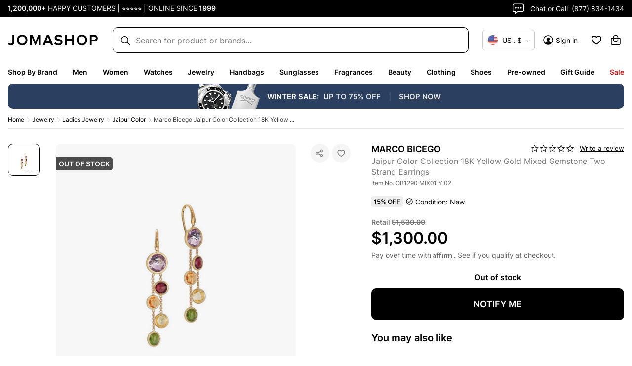

--- FILE ---
content_type: application/javascript
request_url: https://geoipwebservice.com/ip-webservice-production/?token=aijfewi&callback=geoIpCallback
body_size: 172
content:
geoIpCallback({"country":"US","country_name":"United States","subdivision_1_iso_code":"OH","subdivision_1_name":"Ohio","city_name":"Columbus","is_in_european_union":"0","postalCode":"43215","deliveryTime":"3","deliveryCost":"0"})

--- FILE ---
content_type: application/javascript; charset=UTF-8
request_url: https://www.jomashop.com/dist/js/1349.14a0a6108ff590829c6f.bundle.js
body_size: 3675
content:
"use strict";(self.webpackChunkJomashop=self.webpackChunkJomashop||[]).push([[1349],{35169:(e,n,r)=>{r.d(n,{H:()=>getSliderSettings,y:()=>convertSliderSettings})
const getSliderSettings=(e,n)=>{if(!e)return n
try{return{...n,...JSON.parse(e)}}catch(e){return n}},convertSliderSettings=(e,{breakpoints:n,slidesPerGroup:r,slidesPerView:t})=>{const a=n&&e?n:[]
return Object.entries(a).map(([e,n])=>({minWidth:parseInt(e),slidesToShow:n.slidesPerView||void 0,slidesToScroll:n.slidesPerGroup||void 0})).filter(({minWidth:e})=>!isNaN(e)).sort(({minWidth:e},{minWidth:n})=>e-n).reduce((n,r)=>{const{minWidth:t}=r
return e>=t?r:n},{minWidth:null,slidesToShow:t||void 0,slidesToScroll:r||void 0})}},51349:(e,n,r)=>{r.r(n),r.d(n,{default:()=>Slider_slider})
var t=r(16522)
r(96540),r(5556)
const a={root:"slider-root-WZR",bannerRoot:"slider-bannerRoot-Dq3 banner-root-Wut",bannerLink:"slider-bannerLink-dpZ banner-link-pPa",bannerWrapper:"slider-bannerWrapper-m7k banner-wrapper-WuE",bannerPosterOverlay:"slider-bannerPosterOverlay-HOx banner-posterOverlay-M6t banner-overlay-EJq"}
var o=r(57686),s=r(88658),i=r(33267),l=r(60537),c=r(35169),d=r(74848)
const Slider_slider=e=>{const n=(0,t.c)(38)
let r
n[0]!==e.classes?(r=(0,o.z)(a,e.classes),n[0]=e.classes,n[1]=r):r=n[1]
const u=r,{minHeight:p,autoplay:h,autoplaySpeed:g,infinite:m,showArrows:v,showDots:f,textAlign:b,border:w,borderColor:k,borderWidth:y,borderRadius:x,marginTop:j,marginRight:P,marginBottom:S,marginLeft:E,paddingTop:M,paddingRight:N,paddingBottom:R,paddingLeft:T,cssClasses:L,children:O,additionalConfig:B}=e
let W
n[2]!==L?(W=void 0===L?[]:L,n[2]=L,n[3]=W):W=n[3]
const C=W
let I
n[4]!==w||n[5]!==k||n[6]!==x||n[7]!==y||n[8]!==S||n[9]!==E||n[10]!==P||n[11]!==j||n[12]!==p||n[13]!==R||n[14]!==T||n[15]!==N||n[16]!==M||n[17]!==b?(I={minHeight:p,textAlign:b,border:w,borderColor:k,borderWidth:y,borderRadius:x,marginTop:j,marginRight:P,marginBottom:S,marginLeft:E,paddingTop:M,paddingRight:N,paddingBottom:R,paddingLeft:T},n[4]=w,n[5]=k,n[6]=x,n[7]=y,n[8]=S,n[9]=E,n[10]=P,n[11]=j,n[12]=p,n[13]=R,n[14]=T,n[15]=N,n[16]=M,n[17]=b,n[18]=I):I=n[18]
const A=I,D=(0,i.l)(),{isMobile:F}=(0,l.X)()
let H
n[19]!==B?(H=(0,c.H)(B,{}),n[19]=B,n[20]=H):H=n[20]
const q=H,_=q.duplicateForMobile&&F
let X
n[21]!==q||n[22]!==D.innerWidth?(X=(0,c.y)(D.innerWidth,q),n[21]=q,n[22]=D.innerWidth,n[23]=X):X=n[23]
const z=X,J=m?"wrap":"no-wrap"
let Z
n[24]!==h||n[25]!==g||n[26]!==z||n[27]!==v||n[28]!==f||n[29]!==J?(Z={autoplay:h,autoplayInterval:g,wrapMode:J,className:"swiper-wrapper slider-wrapper",showDots:f,showArrows:v,keyboard:!1,...z},n[24]=h,n[25]=g,n[26]=z,n[27]=v,n[28]=f,n[29]=J,n[30]=Z):Z=n[30]
const G=Z,V=_temp
let K
return n[31]!==G||n[32]!==O||n[33]!==u||n[34]!==C||n[35]!==A||n[36]!==_?(K=(0,d.jsx)(d.Fragment,{children:_?(0,d.jsx)("div",{className:"slider-mobile-wrapper",children:O.map(e=>(0,d.jsx)("div",{className:"slider-item",children:(0,d.jsx)(V,{childSlide:e})},e.key))}):(0,d.jsx)("div",{className:[u.root,...C].join(" "),style:A,children:(0,d.jsx)("div",{className:"swiper slider",children:(0,d.jsx)(s.FN,{...G,children:O.map(_temp2)})})})}),n[31]=G,n[32]=O,n[33]=u,n[34]=C,n[35]=A,n[36]=_,n[37]=K):K=n[37],K}
function _temp(e){const{childSlide:n}=e,r=n.props.data.content,t=n.props.data.link
return(0,d.jsx)("a",{href:t,dangerouslySetInnerHTML:{__html:r}})}function _temp2(e){return(0,d.jsx)("div",{className:"swiper-slide slider-slide",children:e},e.key)}},88658:(e,n,r)=>{r.d(n,{FN:()=>m})
var t=r(96540),a=r(74848),o=Object.defineProperty,s=Object.defineProperties,i=Object.getOwnPropertyDescriptors,l=Object.getOwnPropertySymbols,c=Object.prototype.hasOwnProperty,d=Object.prototype.propertyIsEnumerable,__defNormalProp=(e,n,r)=>n in e?o(e,n,{enumerable:!0,configurable:!0,writable:!0,value:r}):e[n]=r,__spreadValues=(e,n)=>{for(var r in n||(n={}))c.call(n,r)&&__defNormalProp(e,r,n[r])
if(l)for(var r of l(n))d.call(n,r)&&__defNormalProp(e,r,n[r])
return e},u=t.createContext({}),p=u.Provider,useCarousel=()=>(0,t.useContext)(u)
function arraySeq(e,n){return new Array(e).fill(0).map((e,r)=>r*n)}var isBrowser=()=>"undefined"!=typeof window
function cls(...e){return e.filter(Boolean).join(" ")}function isMouseEvent(e){return"clientY"in e}function useMeasurement({element:e,scrollDistance:n}){const[r,a]=(0,t.useState)(0),[o,s]=(0,t.useState)(arraySeq(r,0)),i=function useResizeObserver(e){const[n,r]=(0,t.useState)()
return(0,t.useEffect)(()=>{if(!e.current)return
const n=e.current,t=new ResizeObserver(()=>r(n.getBoundingClientRect()))
return t.observe(n),()=>{t.unobserve(n)}},[e]),n}(e)
return(0,t.useEffect)(()=>{var r
const t=e.current
if(!t||!i)return
const o=t.scrollWidth,l=t.offsetWidth,c=o-l
if(0!==l)switch(n){case"screen":{const e=Math.round(o/l)
a(e),s(arraySeq(e,l))
break}case"slide":{const e=(null==(r=t.querySelector("#nuka-wrapper"))?void 0:r.children)||[],n=function arraySum(e){let n=0
return e.map(e=>n+=e)}([0,...Array.from(e).map(e=>e.offsetWidth).slice(0,-1)]),o=n.findIndex(e=>e>=c)+1
a(o),s(n)
break}default:if("number"==typeof n&&n>0){const e=Math.ceil(c/n)+1
a(e),s(arraySeq(e,n))}}},[e,n,i]),{totalPages:r,scrollOffset:o}}function useHover({element:e,enabled:n}){const[r,a]=(0,t.useState)(!1),o=null==e?void 0:e.current
return(0,t.useEffect)(()=>{if(o&&o.addEventListener&&n){const onMouseOver=()=>a(!0),onMouseOut=()=>a(!1)
return o.addEventListener("mouseover",onMouseOver),o.addEventListener("mouseout",onMouseOut),()=>{o.removeEventListener("mouseover",onMouseOver),o.removeEventListener("mouseout",onMouseOut)}}},[o,n]),r}var h="(prefers-reduced-motion: no-preference)",getInitialState=()=>!isBrowser()||!window.matchMedia(h).matches
function NavButtons(){const{currentPage:e,totalPages:n,wrapMode:r,goBack:t,goForward:o}=useCarousel(),s="nowrap"!==r,i=s||e<n-1,l=cls("nuka-nav-button","nuka-nav-button-prev",(s||e>0)&&"nuka-nav-button-enabled"),c=cls("nuka-nav-button","nuka-nav-button-next",i&&"nuka-nav-button-enabled")
return(0,a.jsxs)(a.Fragment,{children:[(0,a.jsx)("div",{className:l,onClick:t,children:(0,a.jsx)("svg",{xmlns:"http://www.w3.org/2000/svg",viewBox:"0 0 20 20",fill:"currentcolor",children:(0,a.jsx)("path",{fillRule:"evenodd",d:"M11.78 5.22a.75.75 0 0 1 0 1.06L8.06 10l3.72 3.72a.75.75 0 1 1-1.06 1.06l-4.25-4.25a.75.75 0 0 1 0-1.06l4.25-4.25a.75.75 0 0 1 1.06 0Z",clipRule:"evenodd"})})}),(0,a.jsx)("div",{className:c,onClick:o,children:(0,a.jsx)("svg",{xmlns:"http://www.w3.org/2000/svg",viewBox:"0 0 20 20",fill:"currentcolor",children:(0,a.jsx)("path",{fillRule:"evenodd",d:"M8.22 5.22a.75.75 0 0 1 1.06 0l4.25 4.25a.75.75 0 0 1 0 1.06l-4.25 4.25a.75.75 0 0 1-1.06-1.06L11.94 10 8.22 6.28a.75.75 0 0 1 0-1.06Z",clipRule:"evenodd"})})})]})}var PageIndicators=()=>{const{totalPages:e,currentPage:n,goToPage:r}=useCarousel(),className=e=>cls("nuka-page-indicator",n===e?"nuka-page-indicator-active":"")
return(0,a.jsx)("div",{className:"nuka-page-container","data-testid":"pageIndicatorContainer",children:[...Array(e)].map((e,n)=>(0,a.jsx)("button",{onClick:()=>r(n),className:className(n),children:(0,a.jsx)("span",{className:"nuka-hidden",children:n+1})},n))})}
!function styleInject(e,{insertAt:n}={}){if(!e||"undefined"==typeof document)return
const r=document.head||document.getElementsByTagName("head")[0],t=document.createElement("style")
t.type="text/css","top"===n&&r.firstChild?r.insertBefore(t,r.firstChild):r.appendChild(t),t.styleSheet?t.styleSheet.cssText=e:t.appendChild(document.createTextNode(e))}(".nuka-hidden {\n  position: absolute;\n  width: 1px;\n  height: 1px;\n  padding: 0;\n  margin: -1px;\n  overflow: hidden;\n  clip: rect(0, 0, 0, 0);\n  white-space: nowrap;\n  border-width: 0;\n}\n.nuka-container {\n  position: relative;\n}\n.nuka-slide-container {\n  position: relative;\n}\n.nuka-overflow {\n  overflow: scroll;\n  -ms-overflow-style: none;\n  scrollbar-width: none;\n}\n.nuka-overflow.scroll-smooth {\n  scroll-behavior: smooth;\n}\n.nuka-overflow.scroll-auto {\n  scroll-behavior: auto;\n}\n.nuka-overflow::-webkit-scrollbar {\n  display: none;\n}\n.nuka-wrapper {\n  display: flex;\n}\n.nuka-nav-button {\n  position: absolute;\n  top: calc(50% - 2rem);\n  margin: 1rem;\n  display: none;\n  height: 2rem;\n  width: 2rem;\n  cursor: pointer;\n  background-color: rgba(146, 148, 151, 0.5);\n  color: white;\n  border-radius: 9999px;\n  font-size: 1rem;\n  user-select: none;\n}\n.nuka-nav-button.nuka-nav-button-prev {\n  left: 0;\n  margin-right: 1rem;\n}\n.nuka-nav-button.nuka-nav-button-next {\n  right: 0;\n  margin-left: 1rem;\n}\n.nuka-nav-button:hover {\n  background-color: rgba(146, 148, 151, 0.65);\n}\n.nuka-nav-button-enabled {\n  display: block;\n}\n.nuka-container-auto-hide .nuka-nav-button {\n  display: none;\n}\n.nuka-container-auto-hide:hover .nuka-nav-button-enabled {\n  display: block;\n}\n.nuka-page-container {\n  padding-top: 1rem;\n  padding-bottom: 1rem;\n  display: flex;\n  gap: 0.5rem;\n  justify-content: center;\n  align-items: center;\n}\n.nuka-page-indicator {\n  width: 0.75rem;\n  height: 0.75rem;\n  cursor: pointer;\n  border-radius: 9999px;\n  border-style: none;\n  background-color: rgba(146, 148, 151, 0.65);\n}\n.nuka-page-indicator.nuka-page-indicator-active,\n.nuka-page-indicator.nuka-page-indicator-active:hover {\n  background-color: rgb(229 231 235 / 1);\n}\n.nuka-page-indicator:hover {\n  background-color: rgb(229 231 235 / 1);\n}\n")
var g={arrows:(0,a.jsx)(NavButtons,{}),autoplay:!1,autoplayInterval:3e3,dots:(0,a.jsx)(PageIndicators,{}),id:"nuka-carousel",keyboard:!0,minSwipeDistance:50,scrollDistance:"screen",showArrows:!1,showDots:!1,swiping:!0,wrapMode:"nowrap"},m=(0,t.forwardRef)((e,n)=>{const r=__spreadValues(__spreadValues({},g),e),{afterSlide:o,arrows:l,autoplay:c,autoplayInterval:d,beforeSlide:u,children:m,className:v,dots:f,id:b,keyboard:w,minSwipeDistance:k,scrollDistance:y,showArrows:x,showDots:j,swiping:P,title:S,wrapMode:E,initialPage:M}=r,N=(0,t.useRef)(null),R=(0,t.useRef)(null),T=(0,t.useRef)(-1),L=(0,t.useRef)(null),{totalPages:O,scrollOffset:B}=useMeasurement({element:R,scrollDistance:y}),{currentPage:W,goBack:C,goForward:I,goToPage:A}=function usePaging({totalPages:e,wrapMode:n,initialPage:r}){const[a,o]=(0,t.useState)(0)
return(0,t.useEffect)(()=>{r&&o(Math.max(0,Math.min(r,e)))},[r,e]),{currentPage:a,goToPage:n=>{n<0||n>=e||o(n)},goForward:()=>{o("wrap"===n?n=>(n+1)%e:n=>Math.min(n+1,e-1))},goBack:()=>{o("wrap"===n?n=>(n-1+e)%e:e=>Math.max(e-1,0))}}}({totalPages:O,wrapMode:E,initialPage:M}),[D,F]=(0,t.useState)(null),[H,q]=(0,t.useState)(null)
!function useKeyboard({element:e,enabled:n,goForward:r,goBack:a}){const o=null==e?void 0:e.current;(0,t.useEffect)(()=>{if(o&&n){const onKeyDown=e=>{"ArrowLeft"===e.key?a():"ArrowRight"===e.key&&r()}
return o.addEventListener("keydown",onKeyDown),()=>o.removeEventListener("keydown",onKeyDown)}},[n,a,r,o])}({element:N,enabled:w,goForward:I,goBack:C}),(0,t.useImperativeHandle)(n,()=>({goForward:I,goBack:C,goToPage:A}),[I,C,A])
const _=useHover({element:R,enabled:c}),X=useHover({element:L,enabled:c&&!0===x}),z=function useReducedMotion({enabled:e}){const[n,r]=(0,t.useState)(getInitialState)
return(0,t.useEffect)(()=>{if(!isBrowser()||!e)return
const n=window.matchMedia(h),listener=e=>{r(!e.matches)}
return n.addEventListener("change",listener),()=>{n.removeEventListener("change",listener)}},[e]),n}({enabled:c})
!function useInterval(e,n,r=!0){const a=(0,t.useRef)();(0,t.useEffect)(()=>{a.current=e},[e]),(0,t.useEffect)(()=>{if(r&&null!==n){const e=setInterval(()=>{a.current&&a.current()},n)
return()=>clearInterval(e)}},[n,r])}(I,d,c&&!(_||z||X)),(0,t.useEffect)(()=>{if(R.current){const e=T.current,n=W
u&&u(e,n),R.current.scrollLeft=B[W],o&&setTimeout(()=>o(n),0),T.current=W,void 0!==M&&W!==M||(R.current.classList.remove("scroll-auto"),R.current.classList.add("scroll-smooth"))}},[W,B,u,o,M])
const J=cls("nuka-container","hover"===x&&"nuka-container-auto-hide",v),Z=(G=__spreadValues({},r),s(G,i({totalPages:O,currentPage:W,scrollOffset:B,goBack:C,goForward:I,goToPage:A})))
var G
return(0,a.jsxs)(p,{value:Z,children:[(0,a.jsxs)("div",{className:J,"aria-labelledby":"nuka-carousel-heading",tabIndex:w?0:void 0,ref:N,id:b,children:[S&&(0,a.jsx)("h3",{id:"nuka-carousel-heading",className:"nuka-hidden",children:S}),(0,a.jsxs)("div",{className:"nuka-slide-container",children:[(0,a.jsx)("div",{className:"nuka-overflow",ref:R,onTouchEnd:()=>{if(!P)return
if(!R.current)return
if(!D||!H)return
const e=D-H,n=e>k;(n||e<-k)&&(n?I():C())},onTouchMove:e=>{P&&q(isMouseEvent(e)?e.clientX:e.targetTouches[0].clientX)},onTouchStart:e=>{P&&(q(null),F(isMouseEvent(e)?e.clientX:e.targetTouches[0].clientX))},id:"nuka-overflow","data-testid":"nuka-overflow",style:{touchAction:"pan-y"},children:(0,a.jsx)("div",{className:"nuka-wrapper",id:"nuka-wrapper","data-testid":"nuka-wrapper",children:m})}),x&&(0,a.jsx)("div",{ref:L,children:l})]})]}),j&&f]})})
m.displayName="Carousel"}}])


--- FILE ---
content_type: application/javascript; charset=UTF-8
request_url: https://www.jomashop.com/dist/js/2859.fd74ef0accb3da397770.static.js
body_size: 2822
content:
"use strict";(self.webpackChunkJomashop=self.webpackChunkJomashop||[]).push([[2859],{3280:(e,t,s)=>{s.d(t,{W:()=>StatusBadge})
var r=s(16522),a=s(82916),l=s(74848)
const StatusBadge=e=>{const t=(0,r.c)(4),{productStatus:s,pageType:o}=e,[n]=(0,a.B)()
let c
if(t[0]!==o||t[1]!==s||t[2]!==n){c=(()=>"OUT_OF_STOCK"===s?(0,l.jsx)("p",{className:"product-badges \n                    "+("PDP"===o?"product-badges__oos--pdp":"product-badges__oos--plp"),children:(0,l.jsx)("span",{children:n("OUT OF STOCK")})}):null)(),t[0]=o,t[1]=s,t[2]=n,t[3]=c}else c=t[3]
return c}},12284:(e,t,s)=>{s.d(t,{le:()=>c,wQ:()=>i})
var r=s(16522),a=s(96540),l=s(21080),o=s(61526),n=s(74848)
const PreloadLink=e=>{const t=(0,r.c)(23)
let s,a,c,i,d,p,u,h,m,x
t[0]!==e?(({children:s,forwardedRef:a,modelId:c,modelType:p,modelRelativeUrl:d,modelPreloadData:i,onClick:u,to:m,...h}=e),t[0]=e,t[1]=s,t[2]=a,t[3]=c,t[4]=i,t[5]=d,t[6]=p,t[7]=u,t[8]=h,t[9]=m):(s=t[1],a=t[2],c=t[3],i=t[4],d=t[5],p=t[6],u=t[7],h=t[8],m=t[9]),t[10]!==c||t[11]!==i||t[12]!==d||t[13]!==p||t[14]!==u||t[15]!==m?(x=e=>{((e,t,s,r)=>{e&&t&&s&&(0,l.ek)(e,t,s,r)})(p,c,d??("string"==typeof m?m:m.pathname),i),u?.(e)},t[10]=c,t[11]=i,t[12]=d,t[13]=p,t[14]=u,t[15]=m,t[16]=x):x=t[16]
const w=x
let f
return t[17]!==s||t[18]!==a||t[19]!==w||t[20]!==h||t[21]!==m?(f=(0,n.jsx)(o.N_,{onClick:w,to:m,...h,ref:a,children:s}),t[17]=s,t[18]=a,t[19]=w,t[20]=h,t[21]=m,t[22]=f):f=t[22],f},c=(0,a.forwardRef)((e,t)=>{const s=(0,r.c)(3)
let a
return s[0]!==e||s[1]!==t?(a=(0,n.jsx)(PreloadLink,{modelType:"PRODUCT",...e,forwardedRef:t}),s[0]=e,s[1]=t,s[2]=a):a=s[2],a}),i=(0,a.forwardRef)((e,t)=>{const s=(0,r.c)(3)
let a
return s[0]!==e||s[1]!==t?(a=(0,n.jsx)(PreloadLink,{modelType:"CATEGORY",...e,forwardedRef:t}),s[0]=e,s[1]=t,s[2]=a):a=s[2],a});(0,a.forwardRef)((e,t)=>{const s=(0,r.c)(3)
let a
return s[0]!==e||s[1]!==t?(a=(0,n.jsx)(PreloadLink,{modelType:"CMS_PAGE",...e,forwardedRef:t}),s[0]=e,s[1]=t,s[2]=a):a=s[2],a}).displayName="PreloadCmsPageLink",i.displayName="PreloadCategoryLink",c.displayName="PreloadProductLink"},19939:(e,t,s)=>{s.d(t,{A:()=>Components_WishlistIcon})
var r=s(16522),a=s(32485),l=s(44551),o=s(74848)
const Components_WishlistIcon=e=>{const t=(0,r.c)(10),{addItem:s,removeItem:n,active:c}=e
let i
t[0]!==c||t[1]!==s||t[2]!==n?(i=e=>(e.preventDefault(),c?n():s({shouldOpenDrawer:!1})),t[0]=c,t[1]=s,t[2]=n,t[3]=i):i=t[3]
const d=i
let p,u,h
return t[4]!==c?(p=a("wishlist-icon",{active:c}),t[4]=c,t[5]=p):p=t[5],t[6]===Symbol.for("react.memo_cache_sentinel")?(u=(0,o.jsx)(l.C,{}),t[6]=u):u=t[6],t[7]!==d||t[8]!==p?(h=(0,o.jsx)("span",{className:p,onClick:d,children:u}),t[7]=d,t[8]=p,t[9]=h):h=t[9],h}},22463:(e,t,s)=>{s.d(t,{P:()=>usePriceByProduct})
var r=s(16522),a=s(10124),l=s(81715),o=s(99034)
const usePriceByProduct=e=>{const t=(0,r.c)(29),{msrp:s,plp_price:n,promotext_value_numbers_only:c,promotext_type:i}=e,{priceFormat:d}=(0,a.oQ)(),p=(0,l.ds)()
let u
t[0]!==d?(u=e=>e?d(e):null,t[0]=d,t[1]=u):u=t[1]
const h=u
let m
t[2]!==h||t[3]!==i||t[4]!==c?(m=c?(0,o.u_)({promotextype:i,fixedValue:h(c),percentageValue:`${c}%`}):null,t[2]=h,t[3]=i,t[4]=c,t[5]=m):m=t[5]
const x=m,w=x?n.was_price:n.now_price
let f
t[6]!==w||t[7]!==i||t[8]!==c?(f={promotext_type:i,promotext_value:c,price:w},t[6]=w,t[7]=i,t[8]=c,t[9]=f):f=t[9]
const y=(0,l.Tn)(f),j=n.now_price
let _,g,b
t[10]!==h||t[11]!==w?(_=h(w),t[10]=h,t[11]=w,t[12]=_):_=t[12],t[13]!==h||t[14]!==s||t[15]!==w?(g=s>w&&h(s),t[13]=h,t[14]=s,t[15]=w,t[16]=g):g=t[16],t[17]!==j||t[18]!==y||t[19]!==h||t[20]!==p?(b=p?y.price:h(j),t[17]=j,t[18]=y,t[19]=h,t[20]=p,t[21]=b):b=t[21]
const C=x&&(p?y.discount:x)
let T
return t[22]!==j||t[23]!==w||t[24]!==_||t[25]!==g||t[26]!==b||t[27]!==C?(T={nowPrice:_,nowPriceRaw:w,wasPrice:g,afterPrice:b,afterPriceRaw:j,promotionText:C},t[22]=j,t[23]=w,t[24]=_,t[25]=g,t[26]=b,t[27]=C,t[28]=T):T=t[28],T}},28331:(e,t,s)=>{s.d(t,{A:()=>Components_Tag})
var r=s(16522),a=s(32485),l=s(74848)
const Components_Tag=e=>{const t=(0,r.c)(10)
let s,o,n,c,i
return t[0]!==e?(({children:s,className:o,...n}=e),t[0]=e,t[1]=s,t[2]=o,t[3]=n):(s=t[1],o=t[2],n=t[3]),t[4]!==o?(c=a("tag-item",o),t[4]=o,t[5]=c):c=t[5],t[6]!==s||t[7]!==n||t[8]!==c?(i=(0,l.jsx)("span",{className:c,...n,children:s}),t[6]=s,t[7]=n,t[8]=c,t[9]=i):i=t[9],i}},75028:(e,t,s)=>{s.d(t,{A:()=>Modules_RewardsPointsBadge})
var r=s(16522),a=s(96540),l=s(11937),o=s(28331),n=s(82916),c=s(99034),i=s(74848)
const Modules_RewardsPointsBadge=e=>{const t=(0,r.c)(15),{promoTextDataInfo:s}=e,[d]=(0,n.B)(),{isAppContext:p}=(0,a.useContext)(l.i)
let u,h,m,x,w,f,y
if(t[0]!==p||t[1]!==s||t[2]!==d){w=Symbol.for("react.early_return_sentinel")
{const{promotext_value:e,promotext_type:t,promotext_platform:r}=s||{},a=(0,c.Uk)({promotextype:t,promotextValue:e})
a&&("all"===r||"app"===r&&p||"web"===r&&!p)?(x="tag-wrapper",u=o.A,h="rewards-points-badge",m=d(a)):w=null}t[0]=p,t[1]=s,t[2]=d,t[3]=u,t[4]=h,t[5]=m,t[6]=x,t[7]=w}else u=t[3],h=t[4],m=t[5],x=t[6],w=t[7]
return w!==Symbol.for("react.early_return_sentinel")?w:(t[8]!==u||t[9]!==h||t[10]!==m?(f=(0,i.jsx)(u,{className:h,children:m}),t[8]=u,t[9]=h,t[10]=m,t[11]=f):f=t[11],t[12]!==x||t[13]!==f?(y=(0,i.jsx)("div",{className:x,children:f}),t[12]=x,t[13]=f,t[14]=y):y=t[14],y)}},91878:(e,t,s)=>{s.d(t,{A:()=>GuaranteeList_GuaranteeModal})
var r=s(16522),a=s(96540),l=s(83889),o=s(74848)
const n={authenticity:(0,a.lazy)(()=>s.e(9577).then(s.bind(s,19577))),return:(0,a.lazy)(()=>s.e(5036).then(s.bind(s,25036))),"need-help":(0,a.lazy)(()=>s.e(7767).then(s.bind(s,67767))),shipping:(0,a.lazy)(()=>s.e(6344).then(s.bind(s,53963))),eligible:(0,a.lazy)(()=>s.e(3149).then(s.bind(s,63149)))},GuaranteeList_GuaranteeModal=e=>{const t=(0,r.c)(10),{setType:s,type:c,isProductPreowned:i}=e,[d,p]=(0,a.useState)(!!c)
let u
t[0]!==s?(u=()=>{p(!1),s(null)},t[0]=s,t[1]=u):u=t[1]
const h=u,m=n[c]
let x,w,f
return t[2]===Symbol.for("react.memo_cache_sentinel")?(x=(0,o.jsx)(l.A.Header,{closeButton:!0}),t[2]=x):x=t[2],t[3]!==m||t[4]!==i?(w=(0,o.jsx)(l.A.Body,{children:(0,o.jsx)(a.Suspense,{fallback:null,children:(0,o.jsx)(m,{isProductPreowned:i})})}),t[3]=m,t[4]=i,t[5]=w):w=t[5],t[6]!==h||t[7]!==d||t[8]!==w?(f=(0,o.jsxs)(l.A,{show:d,onHide:h,className:"modal-guarantee",children:[x,w]}),t[6]=h,t[7]=d,t[8]=w,t[9]=f):f=t[9],f}},97698:(e,t,s)=>{s.d(t,{A:()=>PLP_ProductTags})
var r=s(16522),a=s(96540),l=s(32485),o=s(28331),n=s(82916),c=s(83889),i=s(74848)
const PDP_ProductTesterInfoModal=e=>{const t=(0,r.c)(22),{showModalTester:s,setShowModalTester:a}=e,[l]=(0,n.B)()
let o
t[0]!==a?(o=()=>a(!1),t[0]=a,t[1]=o):o=t[1]
const d=o
let p,u,h,m,x,w,f,y
return t[2]!==l?(p=l("What is a Tester?"),t[2]=l,t[3]=p):p=t[3],t[4]!==p?(u=(0,i.jsx)(c.A.Header,{closeButton:!0,children:(0,i.jsx)("h3",{children:p})}),t[4]=p,t[5]=u):u=t[5],t[6]!==l?(h=l("A fragrance tester is a completely NEW product that has not been previously sprayed. Testers are authentic, fresh, and 100% original, with the same fragrance as the original product."),t[6]=l,t[7]=h):h=t[7],t[8]!==h?(m=(0,i.jsx)("p",{children:h}),t[8]=h,t[9]=m):m=t[9],t[10]!==l?(x=l("Manufacturers create testers, which may come in plain packaging and without decorative caps. As a result, these items are available at a lower cost, and we pass on the savings to you."),t[10]=l,t[11]=x):x=t[11],t[12]!==x?(w=(0,i.jsx)("p",{children:x}),t[12]=x,t[13]=w):w=t[13],t[14]!==m||t[15]!==w?(f=(0,i.jsxs)(c.A.Body,{children:[m,w]}),t[14]=m,t[15]=w,t[16]=f):f=t[16],t[17]!==d||t[18]!==s||t[19]!==u||t[20]!==f?(y=(0,i.jsxs)(c.A,{dialogClassName:"modal-tester",show:s,onHide:d,children:[u,f]}),t[17]=d,t[18]=s,t[19]=u,t[20]=f,t[21]=y):y=t[21],y}
var d=s(91878)
const InfoIcon=()=>{const e=(0,r.c)(1)
let t
return e[0]===Symbol.for("react.memo_cache_sentinel")?(t=(0,i.jsx)("svg",{xmlns:"http://www.w3.org/2000/svg",viewBox:"0 0 24 24",fill:"currentColor",children:(0,i.jsx)("path",{d:"M12 22C6.47715 22 2 17.5228 2 12C2 6.47715 6.47715 2 12 2C17.5228 2 22 6.47715 22 12C22 17.5228 17.5228 22 12 22ZM12 20C16.4183 20 20 16.4183 20 12C20 7.58172 16.4183 4 12 4C7.58172 4 4 7.58172 4 12C4 16.4183 7.58172 20 12 20ZM11 7H13V9H11V7ZM11 11H13V17H11V11Z"})}),e[0]=t):t=e[0],t},PLP_ProductTags=e=>{const t=(0,r.c)(29),{discount:s,isPreowned:c,isLabgrown:p,isTester:u,stockStatus:h,BoxPapers:m,ProductCondition:x,showTradeInLink:w}=e,[f]=(0,n.B)(),[y,j]=(0,a.useState)(!1),[_,g]=(0,a.useState)(!1)
let b
t[0]!==s?(b=(e=>"0% Off"===e?"":e)(s),t[0]=s,t[1]=b):b=t[1]
const C=b
if(!(C||c||u||h||w))return null
let T,v,A,P,N,k
t[2]!==h?(T=!!h&&(0,i.jsx)(o.A,{className:l("stock-label",{"out-stock-label":"OUT_OF_STOCK"===h}),children:h.replaceAll("_"," ")}),t[2]=h,t[3]=T):T=t[3],t[4]!==C?(v=!!C&&(0,i.jsx)(o.A,{className:"discount-label",children:C}),t[4]=C,t[5]=v):v=t[5],t[6]!==c||t[7]!==f?(A=c&&(0,i.jsx)(o.A,{className:"preowned-label",children:f("PRE-OWNED")}),t[6]=c,t[7]=f,t[8]=A):A=t[8],t[9]!==p||t[10]!==f?(P=p&&(0,i.jsx)(o.A,{className:"lab-grown-label",children:f("LAB GROWN")}),t[9]=p,t[10]=f,t[11]=P):P=t[11],t[12]!==u||t[13]!==y||t[14]!==f?(N=u&&(0,i.jsxs)(i.Fragment,{children:[(0,i.jsxs)(o.A,{className:"tester-label tag-cursor",onClick:()=>j(!0),children:[(0,i.jsx)(InfoIcon,{}),f("TESTER")]}),y&&(0,i.jsx)(PDP_ProductTesterInfoModal,{showModalTester:y,setShowModalTester:j})]}),t[12]=u,t[13]=y,t[14]=f,t[15]=N):N=t[15],t[16]!==w||t[17]!==f||t[18]!==_?(k=!!w&&(0,i.jsxs)(i.Fragment,{children:[(0,i.jsxs)(o.A,{className:"trade-label tag-cursor",onClick:()=>g("eligible"),children:[(0,i.jsx)(InfoIcon,{}),f("Trade-in Eligible")]}),_&&(0,i.jsx)(d.A,{setType:g,type:_})]}),t[16]=w,t[17]=f,t[18]=_,t[19]=k):k=t[19]
const S=c&&m
let O
return t[20]!==x||t[21]!==T||t[22]!==v||t[23]!==A||t[24]!==P||t[25]!==N||t[26]!==k||t[27]!==S?(O=(0,i.jsxs)("div",{className:"tag-wrapper",children:[T,v,A,P,N,k,x,S]}),t[20]=x,t[21]=T,t[22]=v,t[23]=A,t[24]=P,t[25]=N,t[26]=k,t[27]=S,t[28]=O):O=t[28],O}}}])


--- FILE ---
content_type: application/javascript; charset=UTF-8
request_url: https://www.jomashop.com/dist/js/splitOne.8b4e9096b61440d91fc2.static.js
body_size: 24811
content:
"use strict";(self.webpackChunkJomashop=self.webpackChunkJomashop||[]).push([[4051],{69751:(e,a,n)=>{n.d(a,{A:()=>t})
const t={viewport:{mobile:767,tab:1023},"form-components":{focusEventEnabled:!0},storeConfig:{id:1,sitemap_trailing_slash_urls:!0,sitemap_trailing_slash_home_page:!0,algoliasearch_application_id:"isaac",algoliasearch_index_name_prefix:"productionM2_",algoliasearch_enable_frontend:!0,algoliasearch_search_only_api_key:null,algoliasearch_search_custom_host:"search-api.jomashop.com",typebot:"jomashop-production-bot",google_captcha_key:"6LeKfhsTAAAAAMr8wHy77ysBlyC_BnIRTKSgsbCa",filloutFormIds:{customerServiceId:"jnztqLx4KHus",contactUsId:"bAe3kd9g9Bus"},tradein_display_threshold:2e3,yotpo_settings_appkey:"1m7eMctExgfk5aa41cIy1zGA1eXDlaBWEGXJxFDe",yotpo_settings_active:!0,copyright:"© 1999-currentYear JOMASHOP. ALL RIGHTS RESERVED.",forter_enabled:!0,forter_site_id:"d379f257f86d",base_currency_code:"USD",checkout_button_sticky:!1,google_analytics_container_id:"GTM-PJKLCSP",google_analytics_gtm_auth:null,google_analytics_gtm_preview:null,default_title:"Watches For Men and Women, Handbags, Crystal, Pens",default_description:"Jomashop.com is the most extensive one-stop destination for luxury and designer products at discounted prices. For online shoppers who want the best designer goods for their style and budget, Jomashop is one of the largest online retailers for watches, fragrances, sunglasses, bags, fashion, jewelry, accessories & more. Since 1999, Jomashop has earned over 1,000,000 five star reviews from customers around the world!",default_keywords:"watches, mens watches, ladies watches, montblanc pens, crystal",elastic_app_search:{endpointBase:"https://elastic-mongo-v2.ent.us-east4.gcp.elastic-cloud.com",engineName:"app-search-prod",searchKey:"search-dh5th9cmwbxeeenfrqkn271m"},miros_search:{endpointUrl:"https://search-2-api.jomashop.com/graphql",publicKey:"d877dc62c4813980ba7c0c84924e885d5051de84f6334b0e49f9ec217620ecf3",integrationId:"c10d538e-1396-4ab4-b567-7f243af7f6e9"},uptick_config:{integration_id:"",enabled:!1},hide_payment_methods_for_on_hand_low_priority_products:["amazon_payment_v2","eshopworld","braintree_applepay","braintree_googlepay","braintree_venmo","nihaopay_payments_alipay","nihaopay_payments_wechatpay","nihaopay_payments_unionpay"],title_prefix:null,title_suffix:" - Jomashop",product_url_suffix:".html",category_url_suffix:".html",badge_coupon_font_color:"#fff",badge_coupon_background:"#b73636",badge_coupon_text_of_the_badge:"COUPON DEAL",badge_preowned_font_color:"#fff",badge_preowned_background:"#4F77B2",badge_preowned_text_of_the_badge:"PRE-OWNED",amsorting_desc_attributes:"news_from_date,bestsellers,most_viewed,saving",paypal_account_id:"T6BHATDGYTLLA",paypal_incontext_mode:!0,paypal_account_is_sandbox_mode:!1,braintree_card_active:!0,braintree_cc_vault_active:"1",braintree_googlepay_active:!0,braintree_googlepay_merchant_id:"BCR2DN4TZD6P7ADR",braintree_googlepay_merchant_name:"Jomashop Inc.",braintree_environment:"production",braintree_tokenization_key:"production_pgmwsk7h_9btqv5c8nyqcr3g7",affirmCheckoutConfig:{public_api_key:"BZ0GL8VIBP753SI7",global:{script:"https://cdn1.global.affirm.com/js/v2/affirm.js",public_api_key:null},script:"https://cdn1.affirm.com/js/v2/affirm.js",min_order_pdp:"49.99",max_order_pdp:"31500"},shippingLeadTime:{ships:"",shipperhq_cutoff_time:"1900",messages:[],topMessages:[],currentCutOffs:[{date:"2026-01-12",time:"1900"},{date:"2026-01-13",time:"1900"},{date:"2026-01-14",time:"1900"},{date:"2026-01-15",time:"1900"},{date:"2026-01-16",time:"1800"},{date:"2026-01-19",time:"1900"},{date:"2026-01-20",time:"1900"}]},seo:{filter_urls:{whitelist_pages_table:[{url:"watches",seo_title:"Watches"},{url:"jewelry",seo_title:"Jewelry"},{url:"handbags-accessories",seo_title:"Handbags & Accessories"},{url:"sunglasses",seo_title:"Designer Sunglasses"},{url:"eyeglasses",seo_title:"Eyeglasses"},{url:"clothing",seo_title:"Clothing"},{url:"shoes",seo_title:"Shoes"},{url:"preowned-watches",seo_title:"Pre-owned Watches"},{url:"luxury-pens",seo_title:"Fine Pens & Pencils"},{url:"crystal-figurines",seo_title:"Crystals & Figurines"},{url:"fragrances",seo_title:"Fragrances & Perfumes"},{url:"skin-care-products",seo_title:"Skin Care Products"},{url:"makeup",seo_title:"Makeup"},{url:"flatware-dinnerware",seo_title:"Flatware Dinnerware & Barware"},{url:"preowned-jewelry",seo_title:"Pre-owned Jewelry"}]}},amazonpay:{button_color:"Gold",currency:"USD",language:"en_US",merchant_id:"A2TPIY28J6VK2X",public_key_id:"AHYWDOGIN67G5OJGET3UVNIL",sandbox:!1,show_in_cart:!0},feelLiveChatConfig:{enabled:!0,api_key:"gARDc7rtIJ"},visitorCountryCheckerEndpoint:"https://geosvc.jomashop.com/",moveDescriptionToBottom:["Watches","Sunglasses","Eyeglasses"],social_sharing:{enabled:!0,copylink_enabled:!0,facebook:{is_enabled:!0,title:"Facebook",sharing_url:"https://www.facebook.com/sharer.php?u=",additional_attributes:""},twitter:{is_enabled:!0,title:"Twitter",sharing_url:"https://twitter.com/intent/tweet?url=",additional_attributes:""},whatsapp:{is_enabled:!0,title:"WhatsApp",sharing_url:"https://api.whatsapp.com/send?phone=&text=",additional_attributes:'{"openInNewTab": "true"}'},other_social_sharing_options:null},seo_graphql:{store_name:"Jomashop",email:"sales@jomashop.com",phone:"+1-877-834-1434",street_address:"Brooklyn Army Terminal Building A, 140A 58th Street, Suite 6N - 6th Floor",address_locality:"Brooklyn",address_region:"NY",postal_code:"11220",description:"Top luxury brands, unbeatable prices. 75,000+ watches, fragrances, bags & more—discounted daily for over 25 years.",contact_type:"customer support",contact_option:"TollFree",same_as:"https://www.facebook.com/JomaShop,https://www.instagram.com/jomashop/,https://www.twitter.com/Jomashop,https://www.pinterest.com/jomashop,https://www.youtube.com/user/JomashopWatchStore",twitter_site:"@Jomashop",alternate_name:"Jomashop.com",search_target:"https://www.jomashop.com/search?q={search_term_string}",search_query_input:"required name=search_term_string",locale:"en_US",logo:"https://cdn2.jomashop.com/media/logo/stores/1/jomashop_200x200.png",logo_alt:"Jomashop.com",product_image_placeholder:"https://cdn2.jomashop.com/media/catalog/product/placeholder/default/placeholder_1.png",metadata_enabled:!0,og_enabled:!0,twitter_enabled:!0,searchbox_enabled:!0,breadcrumbs_enabled:!0,organization_enabled:!0,organization_pages:"/company-info/reviews.html,/contact-us/customer-service,/contact-us/returns,/contact-us/email-preference-center,/contact-us/watch-trade-in.html,/contact-us/sell-us-your-watch.html"},radarAutocompleteConfig:{enabled:!0,apiKey:"prj_live_pk_0b01dd114a292800a0454a20ddac8319eeb2038b",jsScriptUrl:"https://js.radar.com/v4.5.8/radar.min.js"},sitevibes_config:{enabled:!0,public_api:"https://api.sitevibes.com/v1/loyalty",enterprise_token:"eyJ0eXAiOiJKV1QiLCJhbGciOiJIUzI1NiJ9.[base64].TT9PgnnjOV0i8PKbK_rbCVaVdJw6N54LlIZEpIXwU8M"},trustpilot_reviews_enabled:!0,show_coupon_checkbox_pdp:!1,__typename:"StoreConfig",applepay_active:!0,vimeo_settings_json:'{\r\n  "background": 1\r\n}',algoliasearch_historysearch_enabled:"1",algoliasearch_recommend_host_override:"recommend-api.jomashop.com",navigation_menu_mobile_custom_links:"[]",navigation_menu_desktop_move_to_end:"clearance,flash-sale-offers",navigation_menu_desktop_disable_dropdown_blank_menus:"gift-guide,clearance,flash-sale-offers",mixpanel_search_project_token:"c846d3b7391f09fbc832cf7c4e40035c",braze_public_api_key:"ba3bf0a5-0bd9-4a49-bde6-8f46af907757",braze_endpoint:"sdk.iad-07.braze.com",braze_enabled:!0,prismic_repository_name:"jomashop",prismic_access_token:"MC5ZYmRNUFJVQUFERUFuM3h4.H--_ve-_ve-_ve-_ve-_ve-_vUTvv71G77-977-977-977-977-9au-_vQ1N77-977-9Ui_vv73vv73vv73vv70Seu-_ve-_ve-_vQ",prismic_endpoint_proxy_origin:"https://cms-api.jomashop.com",plp_filter_size_header_prefix:'{"_1649431387153_153":{"filter_size_header_prefix":"Shoe Size:"},"_1649431391054_54":{"filter_size_header_prefix":"Belt Size:"},"_1649431391857_857":{"filter_size_header_prefix":"Apparel Size:"},"_1649431393139_139":{"filter_size_header_prefix":"Beauty Size:"},"_1649431393638_638":{"filter_size_header_prefix":"Ring Size:"},"_1656345938212_212":{"filter_size_header_prefix":"Kids Shoe Size:"},"_1667829862853_853":{"filter_size_header_prefix":"Ladies Apparel Size:"},"_1667829910037_37":{"filter_size_header_prefix":"Men\'s Apparel Size:"},"_1667831731985_985":{"filter_size_header_prefix":"Men\'s Belt Size:"},"_1667947226021_21":{"filter_size_header_prefix":"Men\'s Dress Shirt Size:"},"_1667948199577_577":{"filter_size_header_prefix":"Baby Apparel Size:"},"_1667948202888_888":{"filter_size_header_prefix":"Toddler Apparel Size:"},"_1667948203519_519":{"filter_size_header_prefix":"Kids Apparel Size:"},"_1687364268285_285":{"filter_size_header_prefix":"Accessories Size: "},"_1687366597463_463":{"filter_size_header_prefix":"Men\'s Accessories Size:"},"_1728678201347_347":{"filter_size_header_prefix":"Men\'s Pants Size:"},"_1728679909418_418":{"filter_size_header_prefix":"Ladies Pants Size:"}}',plp_filter_size_remove_header_prefix_from_pdp:!0,h_captcha_key:"3badd61b-20ca-4bf2-9262-c87b93d87b31",cloudflare_turnstile_key:"0x4AAAAAAAMmhw2fSz_xC3RR",top_bar_color:"#000000",holiday_meta_tag:null,minimum_price_to_show_condition:1,get_it_fast_tooltip:"Items will Ship in 1-2 Business Days (Or Faster!)",paypal_express_active:!0,paypal_visible_on_cart:!0,paypal_fastlane_is_active:!0,paypal_fastlane_token_endpoint:"https://btauth2.jomashop.com/token",bitpay_public_token:"J8zmREUXgsuDqAnpBABCRbPu4pUEpPiNxmRbgaz9Bhuh",bitpay_test_mode:0,popular_currencies:null,countries_to_force_collection_of_prepaid_duty:["AU","AE"],esw_enabled:!0,esw_cart_limit_deactivation:1800,salePageHeader:{department_filter_enable:!0,departments:["Fragrances","Watches","Sunglasses"]},extendWarranty:{enabled:!0,store_id:"9fde2f70-9a74-463b-b42f-be65ee70a51d",api_url:"https://api.helloextend.com/",script:"https://sdk.helloextend.com/extend-sdk-client/v1/extend-sdk-client.min.js",env:"live",warrantySku:"WARRANTY-1",warrantyPostPurchaseSku:"WARRANTY-1-PP",extendBtnEnabled:!0,warrantyPopupEnabled:!0,countriesWhitelist:["AF","AX","AL","DZ","AS","AD","AO","AI","AQ","AG","AR","AM","AW","AU","AT","AZ","BS","BH","BD","BB","BY","BE","BZ","BJ","BM","BT","BO","BA","BW","BV","BR","IO","VG","BN","BG","BF","BI","KH","CM","CA","CV","KY","CF","TD","CL","CN","CX","CC","CO","KM","CG","CD","CK","CR","CI","HR","CU","CY","CZ","DK","DJ","DM","DO","EC","EG","SV","GQ","ER","EE","SZ","ET","FK","FO","FJ","FI","FR","GF","PF","TF","GA","GM","GE","DE","GH","GI","GR","GL","GD","GP","GU","GT","GG","GN","GW","GY","HT","HM","HN","HK","HU","IS","IN","ID","IR","IQ","IE","IM","IL","IT","JM","JP","JE","JO","KZ","KE","KI","KW","KG","LA","LV","LB","LS","LR","LY","LI","LT","LU","MO","MG","MW","MY","MV","ML","MT","MH","MQ","MR","MU","YT","MX","FM","MD","MC","MN","ME","MS","MA","MZ","MM","NA","NR","NP","NL","NC","NZ","NI","NE","NG","NU","NF","MP","KP","MK","NO","OM","PK","PW","PS","PA","PG","PY","PE","PH","PN","PL","PT","PR","QA","RE","RO","RU","RW","WS","SM","ST","SA","SN","RS","SC","SL","SG","SK","SI","SB","SO","ZA","GS","KR","ES","LK","BL","SH","KN","LC","MF","PM","VC","SD","SR","SJ","SE","CH","SY","TW","TJ","TZ","TH","TL","TG","TK","TO","TT","TN","TR","TM","TC","TV","UG","UA","AE","GB","US","UY","UM","VI","UZ","VU","VA","VE","VN","WF","EH","YE","ZM","ZW"]},extendShippingWarrantyConfig:{enabled:!0},search_provider_type:"miros_search",warrantyAppUrl:"https://warranty-registration.jomashop.com/api/warranty",customDeliveryMessages:[],customGroupMessages:[],show_currency_widget:!0,earliest_delivery_data:{last_packing_day:"1768194000",last_time_check:"1768237203",delivery_dates:[{name:"earliest_delivery_date_plus_1",date:1768366800},{name:"earliest_delivery_date",date:1768280400}]},freeShippingConfig:{tooltip:'Orders over $75 are Eligible for Free Shipping - Use Code "FREESHIP" (Contiguous USA Only)',message:"more to qualify for free USA shipping",min_range:0,max_range:100,freeshipping_message:"Congratulations! You've got free USA shipping",freeshipping_tooltip:"Orders over $100 are automatically Eligible for Free Shipping (Contiguous USA Only)"},stytch_config:{project_id:"project-live-b2a56eaf-8362-442a-901c-c5e28c16125c",public_token:"public-token-live-8c7ec195-f1af-40cc-b481-2a2c92b239c0",is_email_login_enabled:!1,is_google_login_enabled:!0,is_apple_login_enabled:!0,is_amazon_login_enabled:!1,google_web_client_id:"673117192320-ccng1g564koardl92lthh9ru198tbho3.apps.googleusercontent.com"},email_subscription_launch_date:"2022-09-30 09:29:44",launchpad_jotform_api_key:null,launchpad_jotform_form_id:null,launchpad_jotform_id:null,disabled_payments_on_mobile:[],ximilar:{enabled:!1,token:"b5792a0fb9da409a24401b82e64339db53c5932e",collection_id:"bcdb4f7b-57fb-409e-ad24-2ab3fb41ea3b",url:"https://similarity-api.jomashop.com/similarity/fashion/v2/visualTagsKNN",prefix:"_1",blacklist:{departments:["Pens","Fine Dining","Collectible","Home","Beauty","Accessories"],subtypes:["Baccarat Crystal","Ballpoint Pens","Card Case","Charm","Clock","Eyeglass Frames","Figurines & Collectibles","Fragrances","Garment Bag","Giftware","Hair Accessories","Hair Care","Injected Sun Glasses","Iphone Case","Jewelry Cases","Jewelry Chest","Keurig","Key Case","Laptop Sleeve","Makeup","Nespresso","Nike Optical","Other Dinnerware","Perfume Bottles","Pocket Knife","Pocket Watches","Portfolio","Rings","Set","Sets","Skin Care","Toiletry Bag","Travel Case","Travel Organizer","Vases","Watch Bands","Watch Cases","Watch Chest","Watch Tools","Winder"]}},showPromoBannerMobileConfig:{plp:!0,pdp:!0,not_found:!0,homepage:!0,cms:!0},jomashop_jwt_config:{jomashop_jwt_router_endpoint:"https://sitevibes-router.jomashop.com"},virtual_try_on_api_key:"7-1NtYh-GutmSDC4fWDvwT6JKbRpwUoDcyv24VDu95L_CIuUSTIfkA",prismicKeywordsCache:["fragrances_manufacturer-xerjoff","fragrances_manufacturer-calvin-klein","fragrances_manufacturer-yves-saint-laurent","watches_manufacturer-rolex","sunglasses","sunglasses_manufacturer-ray-ban","watches_gender-mens_manufacturer-rolex","watches_manufacturer-doxa","watches_gender-womens_manufacturer-rolex","sunglasses_manufacturer-carrera","watches_manufacturer-bell-and-ross","watches_manufacturer-tudor","watches_manufacturer-s-coifman","jewelry_manufacturer-amour","watches_manufacturer-hublot1","watches_manufacturer-burgi","sunglasses_manufacturer-burberry","fragrances_manufacturer-byredo","watches_manufacturer-armani-exchange","fragrances_manufacturer-ralph-lauren","watches_manufacturer-omega_series-speedmaster","sunglasses_manufacturer-jimmy-choo1","watches_manufacturer-diesel","watches_manufacturer-dkny","watches_manufacturer-rolex_series-milgauss","sunglasses_manufacturer-fendi","watches_manufacturer-heritor","watches_manufacturer-brooklyn-watch-co","fragrances_manufacturer-marc-jacobs","watches_manufacturer-michael-kors","handbags-accessories_manufacturer-burberry","watches_manufacturer-omega_series-de-ville","watches_manufacturer-rolex_series-explorer","watches_manufacturer-seiko","watches_manufacturer-ebel","watches_manufacturer-breitling_series-navitimer","watches_manufacturer-a-lange-sohne","watches_manufacturer-fortis","handbags-accessories_manufacturer-bottega-veneta","beauty_manufacturer-shiseido","shoes_manufacturer-jimmy-choo","watches_manufacturer-swatch","watches_manufacturer-guess","watches_manufacturer-ball","sunglasses_manufacturer-coach","handbags-accessories_manufacturer-chloe","watches_manufacturer-bvlgari","gifts_manufacturer-baccarat","watches_manufacturer-bulova","watches_manufacturer-baume-et-mercier","gifts_manufacturer-picasso-and-co","shop-by-brands1","watches_manufacturer-edox","watches_manufacturer-gv2-by-gevril","watches_manufacturer-tag-heuer_series-aquaracer","watches_manufacturer-frederique-constant","watches_manufacturer-blancpain","watches_manufacturer-tissot2","watches_manufacturer-rolex_series-cellini","watches_manufacturer-invicta","watches_manufacturer-akribos-xxiv","watches_manufacturer-sevenfriday","watches_manufacturer-hamilton1","handbags-accessories_manufacturer-tory-burch","shop-by-brands_manufacturer-fendi","watches_manufacturer-breitling1","handbags-accessories_manufacturer-gucci","eyeglasses_manufacturer-carrera","watches_manufacturer-tag-heuer_series-formula-1","watches_manufacturer-cartier_series-tank","sunglasses_manufacturer-hugo-boss1","fragrances_manufacturer-carolina-herrera1","shoes_manufacturer-balenciaga","handbags-accessories_manufacturer-fendi1","watches_manufacturer-omega_series-constellation","fragrances_manufacturer-etat-libre-dorange","watches_manufacturer-breitling_series-avenger","watches_manufacturer-tissot1","watches_manufacturer-armand-nicolet","watches_manufacturer-harry-winston","watches_manufacturer-breitling_series-superocean","watches_manufacturer-breguet","watches_manufacturer-cartier_series-santos","watches_manufacturer-anne-klein_series-considered","watches_manufacturer-citizen","watches_manufacturer-philip-stein_series-prestige","watches_manufacturer-rolex_manufacturer-rolex_series-datejust","watches","watches_manufacturer-tissot_series-t-lady","watches_manufacturer-citizen_series-eco-drive","watches_manufacturer-movado_series-bold","sunglasses_manufacturer-gucci","sunglasses_manufacturer-oakley","watches_manufacturer-cartier","watches_manufacturer-fendi_series-zucca-orologi","watches_gender-womens_manufacturer-citizen","watches_gender-mens_manufacturer-hamilton","sunglasses_manufacturer-salvatore-ferragamo","fragrances_manufacturer-mancera","watches_gender-mens_manufacturer-omega","watches_gender-mens_manufacturer-longines","luxury-pens","watches_gender-womens_manufacturer-longines","watches_gender-mens_manufacturer-patek-philippe","fragrances_manufacturer-giorgio-armani","fragrances_manufacturer-tom-ford","fragrances_manufacturer-armaf","fragrances_manufacturer-nishane","sunglasses_manufacturer-prada","watches_gender-womens_manufacturer-hamilton","watches_manufacturer-omega","watches_manufacturer-grand-seiko","watches_gender-mens_manufacturer-tudor","watches_manufacturer-hamilton","watches_gender-womens_manufacturer-tudor","watches_manufacturer-tag-heuer","watches_gender-womens_manufacturer-omega","watches_gender-womens_manufacturer-tag-heuer","watches_gender-womens_manufacturer-invicta","watches_gender-womens_manufacturer-breitling","watches_manufacturer-panerai","fragrances_manufacturer-creed_manufacturer-creed_series-creed-aventus","fragrances_manufacturer-lattafa","watches_manufacturer-citizen_series-axiom","watches_gender-womens_manufacturer-patek-philippe","fragrances_manufacturer-creed","watches_gender-mens_manufacturer-tag-heuer","fragrances_manufacturer-bond-no9","watches_gender-mens_manufacturer-breitling","fragrances","watches_manufacturer-omega-seamaster","watches_manufacturer-citizen_manufacturer-citizen_series-nighthawk","watches_manufacturer-casio","watches_manufacturer-patek-philippe","watches_manufacturer-technomarine","sunglasses_manufacturer-hugo-boss","sunglasses_manufacturer-kate-spade","watches_manufacturer-rolex_series-yacht-master","watches_manufacturer-rolex_series-sea-dweller","shop-by-brands_manufacturer-michael-kors","watches_manufacturer-charriol","fragrances_manufacturer-acqua-di-parma","jewelry_manufacturer-swarovski","watches_manufacturer-swarovski_series-attract","gifts_manufacturer-georg-jensen1","watches_manufacturer-longines","watches_manufacturer-ulysse-nardin","shop-by-brands","fragrances_manufacturer-al-haramain","handbags-accessories","watches_manufacturer-montblanc","watches_manufacturer-chopard","watches_manufacturer-chanel","handbags-accessories_manufacturer-celine","shop-by-brands_manufacturer-emporio-armani","sunglasses_manufacturer-tom-ford","watches_manufacturer-nomos","handbags-accessories_manufacturer-coach","watches_manufacturer-dior","sunglasses_manufacturer-guess","watches_manufacturer-vacheron-constantin","watches_manufacturer-lucien-piccard","watches_manufacturer-maurice-lacroix","sunglasses_manufacturer-costa-del-mar","fragrances_manufacturer-azzaro1","watchaccessories_manufacturer-hadley-roma","watches_manufacturer-roberto-cavalli","watches_manufacturer-rolex_series-sky-dweller","shop-by-brands_manufacturer-tag-heuer","shoes_manufacturer-bottega-veneta","fragrances_manufacturer-chanel","jewelry_manufacturer-bvlgari","sunglasses_manufacturer-bottega-veneta","gifts_manufacturer-christofle","watches_manufacturer-maserati","fragrances_manufacturer-acqua-di-parma1","watches_manufacturer-fossil","sunglasses_manufacturer-jimmy-choo","preowned","watches_manufacturer-mathey-tissot","watches_manufacturer-audemars-piguet","fragrances_manufacturer-jimmy-choo","watches_manufacturer-timex","handbags-accessories_manufacturer-fendi","watches_manufacturer-kate-spade","watches_manufacturer-emporio-armani","watches_manufacturer-richard-mille","sunglasses_manufacturer-ray-ban1","handbags-accessories_manufacturer-montblanc","fragrances_manufacturer-hugo-boss","watches_manufacturer-ice-watch","watches_gender-ladies","handbags-accessories_manufacturer-fjallraven","sunglasses_manufacturer-persol","watches_manufacturer-suunto_series-core","watches_manufacturer-skagen","sunglasses_manufacturer-michael-kors","watches_manufacturer-raymond-weil","watches_manufacturer-lamborghini","watches_manufacturer-mido","watches_manufacturer-calvin-klein","sunglasses_manufacturer-tiffany-co","sunglasses_manufacturer-givenchy","shop-by-brands_manufacturer-burberry","fragrances_manufacturer-davidoff","handbags-accessories_manufacturer-emporio-armani","sunglasses_manufacturer-marc-jacobs","watches_manufacturer-olivia-burton","watches_manufacturer-breitling","watches_manufacturer-august-steiner","watches_manufacturer-corum","watches_manufacturer-alpina","handbags-accessories_manufacturer-michael-kors","sunglasses_manufacturer-chloe","watches_manufacturer-rolex2","sunglasses_manufacturer-dior","fragrances_manufacturer-narciso-rodriguez","fragrances_manufacturer-burberry1","fragrances_manufacturer-carolina-herrera","fragrances_manufacturer-bvlgari","watches_manufacturer-hamilton_series-jazzmaster","watches_manufacturer-tissot","eyeglasses_manufacturer-tom-ford","fragrances_manufacturer-azzaro","watches_manufacturer-oris","fragrances_manufacturer-prada","shop-by-brands_manufacturer-dolce-gabbana","shop-by-brands_manufacturer-chopard","watches_manufacturer-iwc","shop-by-brands_manufacturer-swarovski","shoes_manufacturer-tory-burch","sunglasses_manufacturer-ermenegildo-zegna","watches_manufacturer-rolex_series-submariner","shoes_manufacturer-tods","watches_manufacturer-hermes","gifts_manufacturer-georg-jensen","watches_manufacturer-movado","watches_manufacturer-victorinox","watches_manufacturer-swiss-military","shop-by-brands_manufacturer-emporio-armani1","fragrances_manufacturer-amouage","belts_manufacturer-zegna","handbags-accessories_manufacturer-prada","fragrances_manufacturer-burberry","gifts_manufacturer-lalique","watches_manufacturer-deep-blue","watches_manufacturer-rado","shop-by-brands_manufacturer-gucci","shop-by-brands_manufacturer-tiffany-co","shoes_manufacturer-saint-laurent","watches_manufacturer-tag-heuer_series-carrera","watches_manufacturer-certina","fragrances_manufacturer-dolce-gabbana","fragrances_manufacturer-coach","watches_manufacturer-jaeger-lecoultre","sunglasses_manufacturer-oliver-peoples","fragrances_manufacturer-parfums-de-marly","watches_manufacturer-furla","gifts_manufacturer-montblanc","beauty_manufacturer-tom-ford_subtype-fragrances","fragrances_manufacturer-diesel","watches_manufacturer-hublot","watches_manufacturer-orient","watches_manufacturer-michele","watches_manufacturer-seiko_series-seiko-5","watches_manufacturer-rolex_series-oyster-perpetual","watches_manufacturer-ferrari_series-abetone","watches_gender-mens"]},productMetadataConfig:{attributes:{description:[["moredetails","description"],["description","html"]],image_url:[["seo_image_url"],["image","url"],["media_gallery","0","url"]],image_alt:[["image","alt"],["media_gallery","0","alt"]],price_amount:[["promo_price"],["price_range","minimum_price","final_price","value"]],price_currency:[["price_range","minimum_price","final_price","currency"]],alternate_name:["item_variation"],gtin:["upc_code"],brand:["manufacturer_text"],manufacturer:["manufacturer_text"],itemCondition:["is_preowned"],review_count:["review_details","review_count"],review_summary:["review_details","review_summary"],model:["model_id"],mpn:["model_id"],media_gallery:[["seo_media_gallery"],["media_gallery"]],video_url:["video_content","video_url"],video_thumbnail:["video_content","thumbnail"],video_date_updated:["video_content","updated_at"],product_id:["id"],department:["moredetails","more_details_text","department"]},customAttributes:[],gallery:{include:!1,limit:3},priceValidUntilDays:14,itemConditionMap:{0:"https://schema.org/NewCondition",1:"https://schema.org/UsedCondition"}},countries:[{id:"US",two_letter_abbreviation:"US",three_letter_abbreviation:"USA",full_name_locale:"United States",full_name_english:"United States",available_regions:[{id:1,code:"AL",name:"Alabama"},{id:2,code:"AK",name:"Alaska"},{id:3,code:"AS",name:"American Samoa"},{id:4,code:"AZ",name:"Arizona"},{id:5,code:"AR",name:"Arkansas"},{id:6,code:"AF",name:"Armed Forces Africa"},{id:7,code:"AA",name:"Armed Forces Americas"},{id:8,code:"AC",name:"Armed Forces Canada"},{id:9,code:"AE",name:"Armed Forces Europe"},{id:10,code:"AM",name:"Armed Forces Middle East"},{id:11,code:"AP",name:"Armed Forces Pacific"},{id:12,code:"CA",name:"California"},{id:13,code:"CO",name:"Colorado"},{id:14,code:"CT",name:"Connecticut"},{id:15,code:"DE",name:"Delaware"},{id:16,code:"DC",name:"District of Columbia"},{id:17,code:"FM",name:"Federated States Of Micronesia"},{id:18,code:"FL",name:"Florida"},{id:19,code:"GA",name:"Georgia"},{id:20,code:"GU",name:"Guam"},{id:21,code:"HI",name:"Hawaii"},{id:22,code:"ID",name:"Idaho"},{id:23,code:"IL",name:"Illinois"},{id:24,code:"IN",name:"Indiana"},{id:25,code:"IA",name:"Iowa"},{id:26,code:"KS",name:"Kansas"},{id:27,code:"KY",name:"Kentucky"},{id:28,code:"LA",name:"Louisiana"},{id:29,code:"ME",name:"Maine"},{id:30,code:"MH",name:"Marshall Islands"},{id:31,code:"MD",name:"Maryland"},{id:32,code:"MA",name:"Massachusetts"},{id:33,code:"MI",name:"Michigan"},{id:34,code:"MN",name:"Minnesota"},{id:35,code:"MS",name:"Mississippi"},{id:36,code:"MO",name:"Missouri"},{id:37,code:"MT",name:"Montana"},{id:38,code:"NE",name:"Nebraska"},{id:39,code:"NV",name:"Nevada"},{id:40,code:"NH",name:"New Hampshire"},{id:41,code:"NJ",name:"New Jersey"},{id:42,code:"NM",name:"New Mexico"},{id:43,code:"NY",name:"New York"},{id:44,code:"NC",name:"North Carolina"},{id:45,code:"ND",name:"North Dakota"},{id:46,code:"MP",name:"Northern Mariana Islands"},{id:47,code:"OH",name:"Ohio"},{id:48,code:"OK",name:"Oklahoma"},{id:49,code:"OR",name:"Oregon"},{id:50,code:"PW",name:"Palau"},{id:51,code:"PA",name:"Pennsylvania"},{id:52,code:"PR",name:"Puerto Rico"},{id:53,code:"RI",name:"Rhode Island"},{id:54,code:"SC",name:"South Carolina"},{id:55,code:"SD",name:"South Dakota"},{id:56,code:"TN",name:"Tennessee"},{id:57,code:"TX",name:"Texas"},{id:58,code:"UT",name:"Utah"},{id:59,code:"VT",name:"Vermont"},{id:60,code:"VI",name:"Virgin Islands"},{id:61,code:"VA",name:"Virginia"},{id:62,code:"WA",name:"Washington"},{id:63,code:"WV",name:"West Virginia"},{id:64,code:"WI",name:"Wisconsin"},{id:65,code:"WY",name:"Wyoming"}]},{id:"AE",two_letter_abbreviation:"AE",three_letter_abbreviation:"ARE",full_name_locale:"United Arab Emirates",full_name_english:"United Arab Emirates",available_regions:null},{id:"AL",two_letter_abbreviation:"AL",three_letter_abbreviation:"ALB",full_name_locale:"Albania",full_name_english:"Albania",available_regions:[{id:549,code:"AL-01",name:"Berat"},{id:551,code:"AL-09",name:"Dibër"},{id:553,code:"AL-02",name:"Durrës"},{id:555,code:"AL-03",name:"Elbasan"},{id:557,code:"AL-04",name:"Fier"},{id:559,code:"AL-05",name:"Gjirokastër"},{id:561,code:"AL-06",name:"Korçë"},{id:563,code:"AL-07",name:"Kukës"},{id:565,code:"AL-08",name:"Lezhë"},{id:567,code:"AL-10",name:"Shkodër"},{id:569,code:"AL-11",name:"Tiranë"},{id:571,code:"AL-12",name:"Vlorë"}]},{id:"AM",two_letter_abbreviation:"AM",three_letter_abbreviation:"ARM",full_name_locale:"Armenia",full_name_english:"Armenia",available_regions:null},{id:"AO",two_letter_abbreviation:"AO",three_letter_abbreviation:"AGO",full_name_locale:"Angola",full_name_english:"Angola",available_regions:null},{id:"AR",two_letter_abbreviation:"AR",three_letter_abbreviation:"ARG",full_name_locale:"Argentina",full_name_english:"Argentina",available_regions:[{id:575,code:"AR-B",name:"Buenos Aires"},{id:577,code:"AR-K",name:"Catamarca"},{id:579,code:"AR-H",name:"Chaco"},{id:581,code:"AR-U",name:"Chubut"},{id:573,code:"AR-C",name:"Ciudad Autónoma de Buenos Aires"},{id:583,code:"AR-X",name:"Córdoba"},{id:585,code:"AR-W",name:"Corrientes"},{id:587,code:"AR-E",name:"Entre Ríos"},{id:589,code:"AR-P",name:"Formosa"},{id:591,code:"AR-Y",name:"Jujuy"},{id:593,code:"AR-L",name:"La Pampa"},{id:595,code:"AR-F",name:"La Rioja"},{id:597,code:"AR-M",name:"Mendoza"},{id:599,code:"AR-N",name:"Misiones"},{id:601,code:"AR-Q",name:"Neuquén"},{id:603,code:"AR-R",name:"Río Negro"},{id:605,code:"AR-A",name:"Salta"},{id:607,code:"AR-J",name:"San Juan"},{id:609,code:"AR-D",name:"San Luis"},{id:611,code:"AR-Z",name:"Santa Cruz"},{id:613,code:"AR-S",name:"Santa Fe"},{id:615,code:"AR-G",name:"Santiago del Estero"},{id:617,code:"AR-V",name:"Tierra del Fuego"},{id:619,code:"AR-T",name:"Tucumán"}]},{id:"AT",two_letter_abbreviation:"AT",three_letter_abbreviation:"AUT",full_name_locale:"Austria",full_name_english:"Austria",available_regions:[{id:102,code:"BL",name:"Burgenland"},{id:99,code:"KN",name:"Kärnten"},{id:96,code:"NO",name:"Niederösterreich"},{id:97,code:"OO",name:"Oberösterreich"},{id:98,code:"SB",name:"Salzburg"},{id:100,code:"ST",name:"Steiermark"},{id:101,code:"TI",name:"Tirol"},{id:103,code:"VB",name:"Vorarlberg"},{id:95,code:"WI",name:"Wien"}]},{id:"AU",two_letter_abbreviation:"AU",three_letter_abbreviation:"AUS",full_name_locale:"Australia",full_name_english:"Australia",available_regions:[{id:485,code:"ACT",name:"Australia Capital Territory"},{id:487,code:"NSW",name:"New South Wales"},{id:489,code:"NT",name:"Northern Territory"},{id:491,code:"QLD",name:"Queensland"},{id:493,code:"SA",name:"South Australia"},{id:495,code:"TAS",name:"Tasmania"},{id:497,code:"VIC",name:"Victoria"},{id:499,code:"WA",name:"Western Australia"}]},{id:"AW",two_letter_abbreviation:"AW",three_letter_abbreviation:"ABW",full_name_locale:"Aruba",full_name_english:"Aruba",available_regions:null},{id:"AX",two_letter_abbreviation:"AX",three_letter_abbreviation:"ALA",full_name_locale:"Åland Islands",full_name_english:"Åland Islands",available_regions:null},{id:"AZ",two_letter_abbreviation:"AZ",three_letter_abbreviation:"AZE",full_name_locale:"Azerbaijan",full_name_english:"Azerbaijan",available_regions:null},{id:"BA",two_letter_abbreviation:"BA",three_letter_abbreviation:"BIH",full_name_locale:"Bosnia & Herzegovina",full_name_english:"Bosnia & Herzegovina",available_regions:null},{id:"BB",two_letter_abbreviation:"BB",three_letter_abbreviation:"BRB",full_name_locale:"Barbados",full_name_english:"Barbados",available_regions:null},{id:"BD",two_letter_abbreviation:"BD",three_letter_abbreviation:"BGD",full_name_locale:"Bangladesh",full_name_english:"Bangladesh",available_regions:null},{id:"BE",two_letter_abbreviation:"BE",three_letter_abbreviation:"BEL",full_name_locale:"Belgium",full_name_english:"Belgium",available_regions:null},{id:"BG",two_letter_abbreviation:"BG",three_letter_abbreviation:"BGR",full_name_locale:"Bulgaria",full_name_english:"Bulgaria",available_regions:[{id:639,code:"BG-01",name:"Blagoevgrad"},{id:641,code:"BG-02",name:"Burgas"},{id:653,code:"BG-08",name:"Dobrich"},{id:651,code:"BG-07",name:"Gabrovo"},{id:689,code:"BG-26",name:"Haskovo"},{id:655,code:"BG-09",name:"Kardzhali"},{id:657,code:"BG-10",name:"Kyustendil"},{id:659,code:"BG-11",name:"Lovech"},{id:661,code:"BG-12",name:"Montana"},{id:663,code:"BG-13",name:"Pazardzhik"},{id:665,code:"BG-14",name:"Pernik"},{id:667,code:"BG-15",name:"Pleven"},{id:669,code:"BG-16",name:"Plovdiv"},{id:671,code:"BG-17",name:"Razgrad"},{id:673,code:"BG-18",name:"Ruse"},{id:691,code:"BG-27",name:"Shumen"},{id:675,code:"BG-19",name:"Silistra"},{id:677,code:"BG-20",name:"Sliven"},{id:679,code:"BG-21",name:"Smolyan"},{id:681,code:"BG-22",name:"Sofia City"},{id:683,code:"BG-23",name:"Sofia Province"},{id:685,code:"BG-24",name:"Stara Zagora"},{id:687,code:"BG-25",name:"Targovishte"},{id:643,code:"BG-03",name:"Varna"},{id:645,code:"BG-04",name:"Veliko Tarnovo"},{id:647,code:"BG-05",name:"Vidin"},{id:649,code:"BG-06",name:"Vratsa"},{id:693,code:"BG-28",name:"Yambol"}]},{id:"BH",two_letter_abbreviation:"BH",three_letter_abbreviation:"BHR",full_name_locale:"Bahrain",full_name_english:"Bahrain",available_regions:null},{id:"BM",two_letter_abbreviation:"BM",three_letter_abbreviation:"BMU",full_name_locale:"Bermuda",full_name_english:"Bermuda",available_regions:null},{id:"BN",two_letter_abbreviation:"BN",three_letter_abbreviation:"BRN",full_name_locale:"Brunei",full_name_english:"Brunei",available_regions:null},{id:"BR",two_letter_abbreviation:"BR",three_letter_abbreviation:"BRA",full_name_locale:"Brazil",full_name_english:"Brazil",available_regions:null},{id:"BS",two_letter_abbreviation:"BS",three_letter_abbreviation:"BHS",full_name_locale:"Bahamas",full_name_english:"Bahamas",available_regions:null},{id:"BW",two_letter_abbreviation:"BW",three_letter_abbreviation:"BWA",full_name_locale:"Botswana",full_name_english:"Botswana",available_regions:null},{id:"CA",two_letter_abbreviation:"CA",three_letter_abbreviation:"CAN",full_name_locale:"Canada",full_name_english:"Canada",available_regions:[{id:66,code:"AB",name:"Alberta"},{id:67,code:"BC",name:"British Columbia"},{id:68,code:"MB",name:"Manitoba"},{id:70,code:"NB",name:"New Brunswick"},{id:69,code:"NL",name:"Newfoundland and Labrador"},{id:72,code:"NT",name:"Northwest Territories"},{id:71,code:"NS",name:"Nova Scotia"},{id:73,code:"NU",name:"Nunavut"},{id:74,code:"ON",name:"Ontario"},{id:75,code:"PE",name:"Prince Edward Island"},{id:76,code:"QC",name:"Quebec"},{id:77,code:"SK",name:"Saskatchewan"},{id:78,code:"YT",name:"Yukon Territory"}]},{id:"CH",two_letter_abbreviation:"CH",three_letter_abbreviation:"CHE",full_name_locale:"Switzerland",full_name_english:"Switzerland",available_regions:[{id:104,code:"AG",name:"Aargau"},{id:106,code:"AR",name:"Appenzell Ausserrhoden"},{id:105,code:"AI",name:"Appenzell Innerrhoden"},{id:108,code:"BL",name:"Basel-Landschaft"},{id:109,code:"BS",name:"Basel-Stadt"},{id:107,code:"BE",name:"Bern"},{id:110,code:"FR",name:"Friburg"},{id:111,code:"GE",name:"Geneva"},{id:112,code:"GL",name:"Glarus"},{id:113,code:"GR",name:"Graubünden"},{id:114,code:"JU",name:"Jura"},{id:115,code:"LU",name:"Lucerne"},{id:116,code:"NE",name:"Neuchâtel"},{id:117,code:"NW",name:"Nidwalden"},{id:118,code:"OW",name:"Obwalden"},{id:120,code:"SH",name:"Schaffhausen"},{id:122,code:"SZ",name:"Schwyz"},{id:121,code:"SO",name:"Solothurn"},{id:119,code:"SG",name:"St. Gallen"},{id:123,code:"TG",name:"Thurgau"},{id:124,code:"TI",name:"Ticino"},{id:125,code:"UR",name:"Uri"},{id:126,code:"VD",name:"Vaud"},{id:127,code:"VS",name:"Wallis"},{id:128,code:"ZG",name:"Zug"},{id:129,code:"ZH",name:"Zürich"}]},{id:"CL",two_letter_abbreviation:"CL",three_letter_abbreviation:"CHL",full_name_locale:"Chile",full_name_english:"Chile",available_regions:[{id:695,code:"CL-AI",name:"Aisén del General Carlos Ibañez del Campo"},{id:697,code:"CL-AN",name:"Antofagasta"},{id:699,code:"CL-AP",name:"Arica y Parinacota"},{id:703,code:"CL-AT",name:"Atacama"},{id:705,code:"CL-BI",name:"Biobío"},{id:707,code:"CL-CO",name:"Coquimbo"},{id:701,code:"CL-AR",name:"La Araucanía"},{id:709,code:"CL-LI",name:"Libertador General Bernardo O'Higgins"},{id:711,code:"CL-LL",name:"Los Lagos"},{id:713,code:"CL-LR",name:"Los Ríos"},{id:715,code:"CL-MA",name:"Magallanes"},{id:717,code:"CL-ML",name:"Maule"},{id:719,code:"CL-NB",name:"Ñuble"},{id:721,code:"CL-RM",name:"Región Metropolitana de Santiago"},{id:723,code:"CL-TA",name:"Tarapacá"},{id:725,code:"CL-VS",name:"Valparaíso"}]},{id:"CN",two_letter_abbreviation:"CN",three_letter_abbreviation:"CHN",full_name_locale:"China",full_name_english:"China",available_regions:null},{id:"CO",two_letter_abbreviation:"CO",three_letter_abbreviation:"COL",full_name_locale:"Colombia",full_name_english:"Colombia",available_regions:[{id:500,code:"CO-AMA",name:"Amazonas"},{id:501,code:"CO-ANT",name:"Antioquia"},{id:502,code:"CO-ARA",name:"Arauca"},{id:503,code:"CO-ATL",name:"Atlántico"},{id:504,code:"CO-BOL",name:"Bolívar"},{id:505,code:"CO-BOY",name:"Boyacá"},{id:506,code:"CO-CAL",name:"Caldas"},{id:507,code:"CO-CAQ",name:"Caquetá"},{id:508,code:"CO-CAS",name:"Casanare"},{id:509,code:"CO-CAU",name:"Cauca"},{id:510,code:"CO-CES",name:"Cesar"},{id:511,code:"CO-CHO",name:"Chocó"},{id:512,code:"CO-COR",name:"Córdoba"},{id:513,code:"CO-CUN",name:"Cundinamarca"},{id:514,code:"CO-GUA",name:"Guainía"},{id:515,code:"CO-GUV",name:"Guaviare"},{id:516,code:"CO-HUL",name:"Huila"},{id:517,code:"CO-LAG",name:"La Guajira"},{id:518,code:"CO-MAG",name:"Magdalena"},{id:519,code:"CO-MET",name:"Meta"},{id:520,code:"CO-NAR",name:"Nariño"},{id:521,code:"CO-NSA",name:"Norte de Santander"},{id:522,code:"CO-PUT",name:"Putumayo"},{id:523,code:"CO-QUI",name:"Quindío"},{id:524,code:"CO-RIS",name:"Risaralda"},{id:525,code:"CO-SAP",name:"San Andrés y Providencia"},{id:526,code:"CO-SAN",name:"Santander"},{id:527,code:"CO-SUC",name:"Sucre"},{id:528,code:"CO-TOL",name:"Tolima"},{id:529,code:"CO-VAC",name:"Valle del Cauca"},{id:530,code:"CO-VAU",name:"Vaupés"},{id:531,code:"CO-VID",name:"Vichada"}]},{id:"CR",two_letter_abbreviation:"CR",three_letter_abbreviation:"CRI",full_name_locale:"Costa Rica",full_name_english:"Costa Rica",available_regions:[{id:1363,code:"CR-AL",name:"Alajuela"},{id:1365,code:"CR-CA",name:"Cartago"},{id:1369,code:"CR-GU",name:"Guanacaste"},{id:1367,code:"CR-HE",name:"Heredia"},{id:1373,code:"CR-LI",name:"Limón"},{id:1371,code:"CR-PU",name:"Puntarenas"},{id:1361,code:"CR-SJ",name:"San José"}]},{id:"CV",two_letter_abbreviation:"CV",three_letter_abbreviation:"CPV",full_name_locale:"Cape Verde",full_name_english:"Cape Verde",available_regions:null},{id:"CY",two_letter_abbreviation:"CY",three_letter_abbreviation:"CYP",full_name_locale:"Cyprus",full_name_english:"Cyprus",available_regions:null},{id:"CZ",two_letter_abbreviation:"CZ",three_letter_abbreviation:"CZE",full_name_locale:"Czechia",full_name_english:"Czechia",available_regions:[{id:1379,code:"CZ-31",name:"Jihočeský kraj"},{id:1395,code:"CZ-64",name:"Jihomoravský kraj"},{id:1383,code:"CZ-41",name:"Karlovarský kraj"},{id:1393,code:"CZ-63",name:"Kraj Vysočina"},{id:1389,code:"CZ-52",name:"Královéhradecký kraj"},{id:1387,code:"CZ-51",name:"Liberecký kraj"},{id:1401,code:"CZ-80",name:"Moravskoslezský kraj"},{id:1397,code:"CZ-71",name:"Olomoucký kraj"},{id:1391,code:"CZ-53",name:"Pardubický kraj"},{id:1381,code:"CZ-32",name:"Plzeňský kraj"},{id:1375,code:"CZ-10",name:"Praha, Hlavní město"},{id:1377,code:"CZ-20",name:"Středočeský kraj"},{id:1385,code:"CZ-42",name:"Ústecký kraj"},{id:1399,code:"CZ-72",name:"Zlínský kraj"}]},{id:"DE",two_letter_abbreviation:"DE",three_letter_abbreviation:"DEU",full_name_locale:"Germany",full_name_english:"Germany",available_regions:[{id:80,code:"BAW",name:"Baden-Württemberg"},{id:81,code:"BAY",name:"Bayern"},{id:82,code:"BER",name:"Berlin"},{id:83,code:"BRG",name:"Brandenburg"},{id:84,code:"BRE",name:"Bremen"},{id:85,code:"HAM",name:"Hamburg"},{id:86,code:"HES",name:"Hessen"},{id:87,code:"MEC",name:"Mecklenburg-Vorpommern"},{id:79,code:"NDS",name:"Niedersachsen"},{id:88,code:"NRW",name:"Nordrhein-Westfalen"},{id:89,code:"RHE",name:"Rheinland-Pfalz"},{id:90,code:"SAR",name:"Saarland"},{id:91,code:"SAS",name:"Sachsen"},{id:92,code:"SAC",name:"Sachsen-Anhalt"},{id:93,code:"SCN",name:"Schleswig-Holstein"},{id:94,code:"THE",name:"Thüringen"}]},{id:"DK",two_letter_abbreviation:"DK",three_letter_abbreviation:"DNK",full_name_locale:"Denmark",full_name_english:"Denmark",available_regions:[{id:727,code:"DK-84",name:"Hovedstaden"},{id:729,code:"DK-82",name:"Midtjylland"},{id:731,code:"DK-81",name:"Nordjylland"},{id:733,code:"DK-85",name:"Sjælland"},{id:735,code:"DK-83",name:"Syddanmark"}]},{id:"DO",two_letter_abbreviation:"DO",three_letter_abbreviation:"DOM",full_name_locale:"Dominican Republic",full_name_english:"Dominican Republic",available_regions:null},{id:"DZ",two_letter_abbreviation:"DZ",three_letter_abbreviation:"DZA",full_name_locale:"Algeria",full_name_english:"Algeria",available_regions:null},{id:"EC",two_letter_abbreviation:"EC",three_letter_abbreviation:"ECU",full_name_locale:"Ecuador",full_name_english:"Ecuador",available_regions:[{id:737,code:"EC-A",name:"Azuay"},{id:739,code:"EC-B",name:"Bolívar"},{id:741,code:"EC-F",name:"Cañar"},{id:743,code:"EC-C",name:"Carchi"},{id:745,code:"EC-H",name:"Chimborazo"},{id:747,code:"EC-X",name:"Cotopaxi"},{id:749,code:"EC-O",name:"El Oro"},{id:751,code:"EC-E",name:"Esmeraldas"},{id:753,code:"EC-W",name:"Galápagos"},{id:755,code:"EC-G",name:"Guayas"},{id:757,code:"EC-I",name:"Imbabura"},{id:759,code:"EC-L",name:"Loja"},{id:761,code:"EC-R",name:"Los Ríos"},{id:763,code:"EC-M",name:"Manabí"},{id:765,code:"EC-S",name:"Morona Santiago"},{id:767,code:"EC-N",name:"Napo"},{id:769,code:"EC-D",name:"Orellana"},{id:771,code:"EC-Y",name:"Pastaza"},{id:773,code:"EC-P",name:"Pichincha"},{id:775,code:"EC-SE",name:"Santa Elena"},{id:777,code:"EC-SD",name:"Santo Domingo de los Tsáchilas"},{id:779,code:"EC-U",name:"Sucumbíos"},{id:781,code:"EC-T",name:"Tungurahua"},{id:783,code:"EC-Z",name:"Zamora Chinchipe"}]},{id:"EE",two_letter_abbreviation:"EE",three_letter_abbreviation:"EST",full_name_locale:"Estonia",full_name_english:"Estonia",available_regions:[{id:340,code:"EE-37",name:"Harjumaa"},{id:341,code:"EE-39",name:"Hiiumaa"},{id:342,code:"EE-44",name:"Ida-Virumaa"},{id:344,code:"EE-51",name:"Järvamaa"},{id:343,code:"EE-49",name:"Jõgevamaa"},{id:346,code:"EE-59",name:"Lääne-Virumaa"},{id:345,code:"EE-57",name:"Läänemaa"},{id:348,code:"EE-67",name:"Pärnumaa"},{id:347,code:"EE-65",name:"Põlvamaa"},{id:349,code:"EE-70",name:"Raplamaa"},{id:350,code:"EE-74",name:"Saaremaa"},{id:351,code:"EE-78",name:"Tartumaa"},{id:352,code:"EE-82",name:"Valgamaa"},{id:353,code:"EE-84",name:"Viljandimaa"},{id:354,code:"EE-86",name:"Võrumaa"}]},{id:"EG",two_letter_abbreviation:"EG",three_letter_abbreviation:"EGY",full_name_locale:"Egypt",full_name_english:"Egypt",available_regions:null},{id:"ES",two_letter_abbreviation:"ES",three_letter_abbreviation:"ESP",full_name_locale:"Spain",full_name_english:"Spain",available_regions:[{id:130,code:"A Coruсa",name:"A Coruña"},{id:131,code:"Alava",name:"Alava"},{id:132,code:"Albacete",name:"Albacete"},{id:133,code:"Alicante",name:"Alicante"},{id:134,code:"Almeria",name:"Almeria"},{id:135,code:"Asturias",name:"Asturias"},{id:136,code:"Avila",name:"Avila"},{id:137,code:"Badajoz",name:"Badajoz"},{id:138,code:"Baleares",name:"Baleares"},{id:139,code:"Barcelona",name:"Barcelona"},{id:140,code:"Burgos",name:"Burgos"},{id:141,code:"Caceres",name:"Caceres"},{id:142,code:"Cadiz",name:"Cadiz"},{id:143,code:"Cantabria",name:"Cantabria"},{id:144,code:"Castellon",name:"Castellon"},{id:145,code:"Ceuta",name:"Ceuta"},{id:146,code:"Ciudad Real",name:"Ciudad Real"},{id:147,code:"Cordoba",name:"Cordoba"},{id:148,code:"Cuenca",name:"Cuenca"},{id:149,code:"Girona",name:"Girona"},{id:150,code:"Granada",name:"Granada"},{id:151,code:"Guadalajara",name:"Guadalajara"},{id:152,code:"Guipuzcoa",name:"Guipuzcoa"},{id:153,code:"Huelva",name:"Huelva"},{id:154,code:"Huesca",name:"Huesca"},{id:155,code:"Jaen",name:"Jaen"},{id:156,code:"La Rioja",name:"La Rioja"},{id:157,code:"Las Palmas",name:"Las Palmas"},{id:158,code:"Leon",name:"Leon"},{id:159,code:"Lleida",name:"Lleida"},{id:160,code:"Lugo",name:"Lugo"},{id:161,code:"Madrid",name:"Madrid"},{id:162,code:"Malaga",name:"Malaga"},{id:163,code:"Melilla",name:"Melilla"},{id:164,code:"Murcia",name:"Murcia"},{id:165,code:"Navarra",name:"Navarra"},{id:166,code:"Ourense",name:"Ourense"},{id:167,code:"Palencia",name:"Palencia"},{id:168,code:"Pontevedra",name:"Pontevedra"},{id:169,code:"Salamanca",name:"Salamanca"},{id:170,code:"Santa Cruz de Tenerife",name:"Santa Cruz de Tenerife"},{id:171,code:"Segovia",name:"Segovia"},{id:172,code:"Sevilla",name:"Sevilla"},{id:173,code:"Soria",name:"Soria"},{id:174,code:"Tarragona",name:"Tarragona"},{id:175,code:"Teruel",name:"Teruel"},{id:176,code:"Toledo",name:"Toledo"},{id:177,code:"Valencia",name:"Valencia"},{id:178,code:"Valladolid",name:"Valladolid"},{id:179,code:"Vizcaya",name:"Vizcaya"},{id:180,code:"Zamora",name:"Zamora"},{id:181,code:"Zaragoza",name:"Zaragoza"}]},{id:"FI",two_letter_abbreviation:"FI",three_letter_abbreviation:"FIN",full_name_locale:"Finland",full_name_english:"Finland",available_regions:[{id:339,code:"Ahvenanmaa",name:"Ahvenanmaa"},{id:333,code:"Etelä-Karjala",name:"Etelä-Karjala"},{id:326,code:"Etelä-Pohjanmaa",name:"Etelä-Pohjanmaa"},{id:325,code:"Etelä-Savo",name:"Etelä-Savo"},{id:337,code:"Itä-Uusimaa",name:"Itä-Uusimaa"},{id:322,code:"Kainuu",name:"Kainuu"},{id:335,code:"Kanta-Häme",name:"Kanta-Häme"},{id:330,code:"Keski-Pohjanmaa",name:"Keski-Pohjanmaa"},{id:331,code:"Keski-Suomi",name:"Keski-Suomi"},{id:338,code:"Kymenlaakso",name:"Kymenlaakso"},{id:320,code:"Lappi",name:"Lappi"},{id:334,code:"Päijät-Häme",name:"Päijät-Häme"},{id:328,code:"Pirkanmaa",name:"Pirkanmaa"},{id:327,code:"Pohjanmaa",name:"Pohjanmaa"},{id:323,code:"Pohjois-Karjala",name:"Pohjois-Karjala"},{id:321,code:"Pohjois-Pohjanmaa",name:"Pohjois-Pohjanmaa"},{id:324,code:"Pohjois-Savo",name:"Pohjois-Savo"},{id:329,code:"Satakunta",name:"Satakunta"},{id:336,code:"Uusimaa",name:"Uusimaa"},{id:332,code:"Varsinais-Suomi",name:"Varsinais-Suomi"}]},{id:"FJ",two_letter_abbreviation:"FJ",three_letter_abbreviation:"FJI",full_name_locale:"Fiji",full_name_english:"Fiji",available_regions:null},{id:"FO",two_letter_abbreviation:"FO",three_letter_abbreviation:"FRO",full_name_locale:"Faroe Islands",full_name_english:"Faroe Islands",available_regions:null},{id:"FR",two_letter_abbreviation:"FR",three_letter_abbreviation:"FRA",full_name_locale:"France",full_name_english:"France",available_regions:[{id:182,code:"1",name:"Ain"},{id:183,code:"2",name:"Aisne"},{id:184,code:"3",name:"Allier"},{id:185,code:"4",name:"Alpes-de-Haute-Provence"},{id:187,code:"6",name:"Alpes-Maritimes"},{id:188,code:"7",name:"Ardèche"},{id:189,code:"8",name:"Ardennes"},{id:190,code:"9",name:"Ariège"},{id:191,code:"10",name:"Aube"},{id:192,code:"11",name:"Aude"},{id:193,code:"12",name:"Aveyron"},{id:249,code:"67",name:"Bas-Rhin"},{id:194,code:"13",name:"Bouches-du-Rhône"},{id:195,code:"14",name:"Calvados"},{id:196,code:"15",name:"Cantal"},{id:197,code:"16",name:"Charente"},{id:198,code:"17",name:"Charente-Maritime"},{id:199,code:"18",name:"Cher"},{id:200,code:"19",name:"Corrèze"},{id:201,code:"2A",name:"Corse-du-Sud"},{id:203,code:"21",name:"Côte-d'Or"},{id:204,code:"22",name:"Côtes-d'Armor"},{id:205,code:"23",name:"Creuse"},{id:261,code:"79",name:"Deux-Sèvres"},{id:206,code:"24",name:"Dordogne"},{id:207,code:"25",name:"Doubs"},{id:208,code:"26",name:"Drôme"},{id:273,code:"91",name:"Essonne"},{id:209,code:"27",name:"Eure"},{id:210,code:"28",name:"Eure-et-Loir"},{id:211,code:"29",name:"Finistère"},{id:212,code:"30",name:"Gard"},{id:214,code:"32",name:"Gers"},{id:215,code:"33",name:"Gironde"},{id:250,code:"68",name:"Haut-Rhin"},{id:202,code:"2B",name:"Haute-Corse"},{id:213,code:"31",name:"Haute-Garonne"},{id:225,code:"43",name:"Haute-Loire"},{id:234,code:"52",name:"Haute-Marne"},{id:252,code:"70",name:"Haute-Saône"},{id:256,code:"74",name:"Haute-Savoie"},{id:269,code:"87",name:"Haute-Vienne"},{id:186,code:"5",name:"Hautes-Alpes"},{id:247,code:"65",name:"Hautes-Pyrénées"},{id:274,code:"92",name:"Hauts-de-Seine"},{id:216,code:"34",name:"Hérault"},{id:217,code:"35",name:"Ille-et-Vilaine"},{id:218,code:"36",name:"Indre"},{id:219,code:"37",name:"Indre-et-Loire"},{id:220,code:"38",name:"Isère"},{id:221,code:"39",name:"Jura"},{id:222,code:"40",name:"Landes"},{id:223,code:"41",name:"Loir-et-Cher"},{id:224,code:"42",name:"Loire"},{id:226,code:"44",name:"Loire-Atlantique"},{id:227,code:"45",name:"Loiret"},{id:228,code:"46",name:"Lot"},{id:229,code:"47",name:"Lot-et-Garonne"},{id:230,code:"48",name:"Lozère"},{id:231,code:"49",name:"Maine-et-Loire"},{id:232,code:"50",name:"Manche"},{id:233,code:"51",name:"Marne"},{id:235,code:"53",name:"Mayenne"},{id:236,code:"54",name:"Meurthe-et-Moselle"},{id:237,code:"55",name:"Meuse"},{id:238,code:"56",name:"Morbihan"},{id:239,code:"57",name:"Moselle"},{id:240,code:"58",name:"Nièvre"},{id:241,code:"59",name:"Nord"},{id:242,code:"60",name:"Oise"},{id:243,code:"61",name:"Orne"},{id:257,code:"75",name:"Paris"},{id:244,code:"62",name:"Pas-de-Calais"},{id:245,code:"63",name:"Puy-de-Dôme"},{id:246,code:"64",name:"Pyrénées-Atlantiques"},{id:248,code:"66",name:"Pyrénées-Orientales"},{id:251,code:"69",name:"Rhône"},{id:253,code:"71",name:"Saône-et-Loire"},{id:254,code:"72",name:"Sarthe"},{id:255,code:"73",name:"Savoie"},{id:259,code:"77",name:"Seine-et-Marne"},{id:258,code:"76",name:"Seine-Maritime"},{id:275,code:"93",name:"Seine-Saint-Denis"},{id:262,code:"80",name:"Somme"},{id:263,code:"81",name:"Tarn"},{id:264,code:"82",name:"Tarn-et-Garonne"},{id:272,code:"90",name:"Territoire-de-Belfort"},{id:277,code:"95",name:"Val-d'Oise"},{id:276,code:"94",name:"Val-de-Marne"},{id:265,code:"83",name:"Var"},{id:266,code:"84",name:"Vaucluse"},{id:267,code:"85",name:"Vendée"},{id:268,code:"86",name:"Vienne"},{id:270,code:"88",name:"Vosges"},{id:271,code:"89",name:"Yonne"},{id:260,code:"78",name:"Yvelines"}]},{id:"GB",two_letter_abbreviation:"GB",three_letter_abbreviation:"GBR",full_name_locale:"United Kingdom",full_name_english:"United Kingdom",available_regions:null},{id:"GE",two_letter_abbreviation:"GE",three_letter_abbreviation:"GEO",full_name_locale:"Georgia",full_name_english:"Georgia",available_regions:null},{id:"GF",two_letter_abbreviation:"GF",three_letter_abbreviation:"GUF",full_name_locale:"French Guiana",full_name_english:"French Guiana",available_regions:null},{id:"GH",two_letter_abbreviation:"GH",three_letter_abbreviation:"GHA",full_name_locale:"Ghana",full_name_english:"Ghana",available_regions:null},{id:"GI",two_letter_abbreviation:"GI",three_letter_abbreviation:"GIB",full_name_locale:"Gibraltar",full_name_english:"Gibraltar",available_regions:null},{id:"GL",two_letter_abbreviation:"GL",three_letter_abbreviation:"GRL",full_name_locale:"Greenland",full_name_english:"Greenland",available_regions:null},{id:"GP",two_letter_abbreviation:"GP",three_letter_abbreviation:"GLP",full_name_locale:"Guadeloupe",full_name_english:"Guadeloupe",available_regions:null},{id:"GR",two_letter_abbreviation:"GR",three_letter_abbreviation:"GRC",full_name_locale:"Greece",full_name_english:"Greece",available_regions:[{id:811,code:"GR-69",name:"Ágion Óros"},{id:785,code:"GR-A",name:"Anatolikí Makedonía kai Thráki"},{id:787,code:"GR-I",name:"Attikí"},{id:789,code:"GR-G",name:"Dytikí Elláda"},{id:791,code:"GR-C",name:"Dytikí Makedonía"},{id:793,code:"GR-F",name:"Ionía Nísia"},{id:795,code:"GR-D",name:"Ípeiros"},{id:797,code:"GR-B",name:"Kentrikí Makedonía"},{id:799,code:"GR-M",name:"Kríti"},{id:801,code:"GR-L",name:"Nótio Aigaío"},{id:803,code:"GR-J",name:"Pelopónnisos"},{id:805,code:"GR-H",name:"Stereá Elláda"},{id:807,code:"GR-E",name:"Thessalía"},{id:809,code:"GR-K",name:"Vóreio Aigaío"}]},{id:"GT",two_letter_abbreviation:"GT",three_letter_abbreviation:"GTM",full_name_locale:"Guatemala",full_name_english:"Guatemala",available_regions:null},{id:"GY",two_letter_abbreviation:"GY",three_letter_abbreviation:"GUY",full_name_locale:"Guyana",full_name_english:"Guyana",available_regions:[{id:813,code:"GY-BA",name:"Barima-Waini"},{id:815,code:"GY-CU",name:"Cuyuni-Mazaruni"},{id:817,code:"GY-DE",name:"Demerara-Mahaica"},{id:819,code:"GY-EB",name:"East Berbice-Corentyne"},{id:821,code:"GY-ES",name:"Essequibo Islands-West Demerara"},{id:823,code:"GY-MA",name:"Mahaica-Berbice"},{id:825,code:"GY-PM",name:"Pomeroon-Supenaam"},{id:827,code:"GY-PT",name:"Potaro-Siparuni"},{id:829,code:"GY-UD",name:"Upper Demerara-Berbice"},{id:831,code:"GY-UT",name:"Upper Takutu-Upper Essequibo"}]},{id:"HK",two_letter_abbreviation:"HK",three_letter_abbreviation:"HKG",full_name_locale:"Hong Kong SAR China",full_name_english:"Hong Kong SAR China",available_regions:null},{id:"HN",two_letter_abbreviation:"HN",three_letter_abbreviation:"HND",full_name_locale:"Honduras",full_name_english:"Honduras",available_regions:null},{id:"HR",two_letter_abbreviation:"HR",three_letter_abbreviation:"HRV",full_name_locale:"Croatia",full_name_english:"Croatia",available_regions:null},{id:"HU",two_letter_abbreviation:"HU",three_letter_abbreviation:"HUN",full_name_locale:"Hungary",full_name_english:"Hungary",available_regions:null},{id:"ID",two_letter_abbreviation:"ID",three_letter_abbreviation:"IDN",full_name_locale:"Indonesia",full_name_english:"Indonesia",available_regions:null},{id:"IE",two_letter_abbreviation:"IE",three_letter_abbreviation:"IRL",full_name_locale:"Ireland",full_name_english:"Ireland",available_regions:null},{id:"IL",two_letter_abbreviation:"IL",three_letter_abbreviation:"ISR",full_name_locale:"Israel",full_name_english:"Israel",available_regions:null},{id:"IN",two_letter_abbreviation:"IN",three_letter_abbreviation:"IND",full_name_locale:"India",full_name_english:"India",available_regions:null},{id:"IS",two_letter_abbreviation:"IS",three_letter_abbreviation:"ISL",full_name_locale:"Iceland",full_name_english:"Iceland",available_regions:[{id:845,code:"IS-07",name:"Austurland"},{id:833,code:"IS-01",name:"Höfuðborgarsvæði"},{id:843,code:"IS-06",name:"Norðurland eystra"},{id:841,code:"IS-05",name:"Norðurland vestra"},{id:847,code:"IS-08",name:"Suðurland"},{id:835,code:"IS-02",name:"Suðurnes"},{id:839,code:"IS-04",name:"Vestfirðir"},{id:837,code:"IS-03",name:"Vesturland"}]},{id:"IT",two_letter_abbreviation:"IT",three_letter_abbreviation:"ITA",full_name_locale:"Italy",full_name_english:"Italy",available_regions:[{id:849,code:"AG",name:"Agrigento"},{id:851,code:"AL",name:"Alessandria"},{id:853,code:"AN",name:"Ancona"},{id:855,code:"AO",name:"Aosta"},{id:859,code:"AR",name:"Arezzo"},{id:861,code:"AP",name:"Ascoli-Piceno"},{id:863,code:"AT",name:"Asti"},{id:865,code:"AV",name:"Avellino"},{id:867,code:"BA",name:"Bari"},{id:869,code:"BT",name:"Barletta-Andria-Trani"},{id:871,code:"BL",name:"Belluno"},{id:873,code:"BN",name:"Benevento"},{id:875,code:"BG",name:"Bergamo"},{id:877,code:"BI",name:"Biella"},{id:879,code:"BO",name:"Bologna"},{id:881,code:"BZ",name:"Bolzano"},{id:883,code:"BS",name:"Brescia"},{id:885,code:"BR",name:"Brindisi"},{id:887,code:"CA",name:"Cagliari"},{id:889,code:"CL",name:"Caltanissetta"},{id:891,code:"CB",name:"Campobasso"},{id:893,code:"CI",name:"Carbonia Iglesias"},{id:895,code:"CE",name:"Caserta"},{id:897,code:"CT",name:"Catania"},{id:899,code:"CZ",name:"Catanzaro"},{id:901,code:"CH",name:"Chieti"},{id:903,code:"CO",name:"Como"},{id:905,code:"CS",name:"Cosenza"},{id:907,code:"CR",name:"Cremona"},{id:909,code:"KR",name:"Crotone"},{id:911,code:"CN",name:"Cuneo"},{id:913,code:"EN",name:"Enna"},{id:915,code:"FM",name:"Fermo"},{id:917,code:"FE",name:"Ferrara"},{id:919,code:"FI",name:"Firenze"},{id:921,code:"FG",name:"Foggia"},{id:923,code:"FC",name:"Forli-Cesena"},{id:925,code:"FR",name:"Frosinone"},{id:927,code:"GE",name:"Genova"},{id:929,code:"GO",name:"Gorizia"},{id:931,code:"GR",name:"Grosseto"},{id:933,code:"IM",name:"Imperia"},{id:935,code:"IS",name:"Isernia"},{id:857,code:"AQ",name:"L'Aquila"},{id:937,code:"SP",name:"La-Spezia"},{id:939,code:"LT",name:"Latina"},{id:941,code:"LE",name:"Lecce"},{id:943,code:"LC",name:"Lecco"},{id:945,code:"LI",name:"Livorno"},{id:947,code:"LO",name:"Lodi"},{id:949,code:"LU",name:"Lucca"},{id:951,code:"MC",name:"Macerata"},{id:953,code:"MN",name:"Mantova"},{id:955,code:"MS",name:"Massa-Carrara"},{id:957,code:"MT",name:"Matera"},{id:959,code:"VS",name:"Medio Campidano"},{id:961,code:"ME",name:"Messina"},{id:963,code:"MI",name:"Milano"},{id:965,code:"MO",name:"Modena"},{id:967,code:"MB",name:"Monza-Brianza"},{id:969,code:"NA",name:"Napoli"},{id:971,code:"NO",name:"Novara"},{id:973,code:"NU",name:"Nuoro"},{id:975,code:"OG",name:"Ogliastra"},{id:977,code:"OT",name:"Olbia Tempio"},{id:979,code:"OR",name:"Oristano"},{id:981,code:"PD",name:"Padova"},{id:983,code:"PA",name:"Palermo"},{id:985,code:"PR",name:"Parma"},{id:987,code:"PV",name:"Pavia"},{id:989,code:"PG",name:"Perugia"},{id:991,code:"PU",name:"Pesaro-Urbino"},{id:993,code:"PE",name:"Pescara"},{id:995,code:"PC",name:"Piacenza"},{id:997,code:"PI",name:"Pisa"},{id:999,code:"PT",name:"Pistoia"},{id:1001,code:"PN",name:"Pordenone"},{id:1003,code:"PZ",name:"Potenza"},{id:1005,code:"PO",name:"Prato"},{id:1007,code:"RG",name:"Ragusa"},{id:1009,code:"RA",name:"Ravenna"},{id:1011,code:"RC",name:"Reggio-Calabria"},{id:1013,code:"RE",name:"Reggio-Emilia"},{id:1015,code:"RI",name:"Rieti"},{id:1017,code:"RN",name:"Rimini"},{id:1019,code:"RM",name:"Roma"},{id:1021,code:"RO",name:"Rovigo"},{id:1023,code:"SA",name:"Salerno"},{id:1025,code:"SS",name:"Sassari"},{id:1027,code:"SV",name:"Savona"},{id:1029,code:"SI",name:"Siena"},{id:1031,code:"SR",name:"Siracusa"},{id:1033,code:"SO",name:"Sondrio"},{id:1035,code:"TA",name:"Taranto"},{id:1037,code:"TE",name:"Teramo"},{id:1039,code:"TR",name:"Terni"},{id:1041,code:"TO",name:"Torino"},{id:1043,code:"TP",name:"Trapani"},{id:1045,code:"TN",name:"Trento"},{id:1047,code:"TV",name:"Treviso"},{id:1049,code:"TS",name:"Trieste"},{id:1051,code:"UD",name:"Udine"},{id:1053,code:"VA",name:"Varese"},{id:1055,code:"VE",name:"Venezia"},{id:1057,code:"VB",name:"Verbania"},{id:1059,code:"VC",name:"Vercelli"},{id:1061,code:"VR",name:"Verona"},{id:1063,code:"VV",name:"Vibo-Valentia"},{id:1065,code:"VI",name:"Vicenza"},{id:1067,code:"VT",name:"Viterbo"}]},{id:"JE",two_letter_abbreviation:"JE",three_letter_abbreviation:"JEY",full_name_locale:"Jersey",full_name_english:"Jersey",available_regions:null},{id:"JO",two_letter_abbreviation:"JO",three_letter_abbreviation:"JOR",full_name_locale:"Jordan",full_name_english:"Jordan",available_regions:null},{id:"JP",two_letter_abbreviation:"JP",three_letter_abbreviation:"JPN",full_name_locale:"Japan",full_name_english:"Japan",available_regions:null},{id:"KE",two_letter_abbreviation:"KE",three_letter_abbreviation:"KEN",full_name_locale:"Kenya",full_name_english:"Kenya",available_regions:null},{id:"KG",two_letter_abbreviation:"KG",three_letter_abbreviation:"KGZ",full_name_locale:"Kyrgyzstan",full_name_english:"Kyrgyzstan",available_regions:null},{id:"KH",two_letter_abbreviation:"KH",three_letter_abbreviation:"KHM",full_name_locale:"Cambodia",full_name_english:"Cambodia",available_regions:null},{id:"KR",two_letter_abbreviation:"KR",three_letter_abbreviation:"KOR",full_name_locale:"South Korea",full_name_english:"South Korea",available_regions:null},{id:"KW",two_letter_abbreviation:"KW",three_letter_abbreviation:"KWT",full_name_locale:"Kuwait",full_name_english:"Kuwait",available_regions:null},{id:"KZ",two_letter_abbreviation:"KZ",three_letter_abbreviation:"KAZ",full_name_locale:"Kazakhstan",full_name_english:"Kazakhstan",available_regions:null},{id:"LA",two_letter_abbreviation:"LA",three_letter_abbreviation:"LAO",full_name_locale:"Laos",full_name_english:"Laos",available_regions:null},{id:"LI",two_letter_abbreviation:"LI",three_letter_abbreviation:"LIE",full_name_locale:"Liechtenstein",full_name_english:"Liechtenstein",available_regions:null},{id:"LT",two_letter_abbreviation:"LT",three_letter_abbreviation:"LTU",full_name_locale:"Lithuania",full_name_english:"Lithuania",available_regions:[{id:475,code:"LT-AL",name:"Alytaus Apskritis"},{id:476,code:"LT-KU",name:"Kauno Apskritis"},{id:477,code:"LT-KL",name:"Klaipėdos Apskritis"},{id:478,code:"LT-MR",name:"Marijampolės Apskritis"},{id:479,code:"LT-PN",name:"Panevėžio Apskritis"},{id:480,code:"LT-SA",name:"Šiaulių Apskritis"},{id:481,code:"LT-TA",name:"Tauragės Apskritis"},{id:482,code:"LT-TE",name:"Telšių Apskritis"},{id:483,code:"LT-UT",name:"Utenos Apskritis"},{id:484,code:"LT-VL",name:"Vilniaus Apskritis"}]},{id:"LU",two_letter_abbreviation:"LU",three_letter_abbreviation:"LUX",full_name_locale:"Luxembourg",full_name_english:"Luxembourg",available_regions:null},{id:"LV",two_letter_abbreviation:"LV",three_letter_abbreviation:"LVA",full_name_locale:"Latvia",full_name_english:"Latvia",available_regions:[{id:471,code:"Ādažu novads",name:"Ādažu novads"},{id:366,code:"Aglonas novads",name:"Aglonas novads"},{id:367,code:"LV-AI",name:"Aizkraukles novads"},{id:368,code:"Aizputes novads",name:"Aizputes novads"},{id:369,code:"Aknīstes novads",name:"Aknīstes novads"},{id:370,code:"Alojas novads",name:"Alojas novads"},{id:371,code:"Alsungas novads",name:"Alsungas novads"},{id:372,code:"LV-AL",name:"Alūksnes novads"},{id:373,code:"Amatas novads",name:"Amatas novads"},{id:374,code:"Apes novads",name:"Apes novads"},{id:375,code:"Auces novads",name:"Auces novads"},{id:376,code:"Babītes novads",name:"Babītes novads"},{id:377,code:"Baldones novads",name:"Baldones novads"},{id:378,code:"Baltinavas novads",name:"Baltinavas novads"},{id:379,code:"LV-BL",name:"Balvu novads"},{id:380,code:"LV-BU",name:"Bauskas novads"},{id:381,code:"Beverīnas novads",name:"Beverīnas novads"},{id:382,code:"Brocēnu novads",name:"Brocēnu novads"},{id:383,code:"Burtnieku novads",name:"Burtnieku novads"},{id:384,code:"Carnikavas novads",name:"Carnikavas novads"},{id:387,code:"LV-CE",name:"Cēsu novads"},{id:385,code:"Cesvaines novads",name:"Cesvaines novads"},{id:386,code:"Ciblas novads",name:"Ciblas novads"},{id:388,code:"Dagdas novads",name:"Dagdas novads"},{id:355,code:"LV-DGV",name:"Daugavpils"},{id:389,code:"LV-DA",name:"Daugavpils novads"},{id:390,code:"LV-DO",name:"Dobeles novads"},{id:391,code:"Dundagas novads",name:"Dundagas novads"},{id:392,code:"Durbes novads",name:"Durbes novads"},{id:393,code:"Engures novads",name:"Engures novads"},{id:472,code:"Ērgļu novads",name:"Ērgļu novads"},{id:394,code:"Garkalnes novads",name:"Garkalnes novads"},{id:395,code:"Grobiņas novads",name:"Grobiņas novads"},{id:396,code:"LV-GU",name:"Gulbenes novads"},{id:397,code:"Iecavas novads",name:"Iecavas novads"},{id:398,code:"Ikšķiles novads",name:"Ikšķiles novads"},{id:399,code:"Ilūkstes novads",name:"Ilūkstes novads"},{id:400,code:"Inčukalna novads",name:"Inčukalna novads"},{id:401,code:"Jaunjelgavas novads",name:"Jaunjelgavas novads"},{id:402,code:"Jaunpiebalgas novads",name:"Jaunpiebalgas novads"},{id:403,code:"Jaunpils novads",name:"Jaunpils novads"},{id:357,code:"Jēkabpils",name:"Jēkabpils"},{id:405,code:"LV-JK",name:"Jēkabpils novads"},{id:356,code:"LV-JEL",name:"Jelgava"},{id:404,code:"LV-JL",name:"Jelgavas novads"},{id:358,code:"LV-JUR",name:"Jūrmala"},{id:406,code:"Kandavas novads",name:"Kandavas novads"},{id:412,code:"Kārsavas novads",name:"Kārsavas novads"},{id:473,code:"Ķeguma novads",name:"Ķeguma novads"},{id:474,code:"Ķekavas novads",name:"Ķekavas novads"},{id:407,code:"Kokneses novads",name:"Kokneses novads"},{id:410,code:"LV-KR",name:"Krāslavas novads"},{id:408,code:"Krimuldas novads",name:"Krimuldas novads"},{id:409,code:"Krustpils novads",name:"Krustpils novads"},{id:411,code:"LV-KU",name:"Kuldīgas novads"},{id:413,code:"Lielvārdes novads",name:"Lielvārdes novads"},{id:359,code:"LV-LPX",name:"Liepāja"},{id:360,code:"LV-LE",name:"Liepājas novads"},{id:417,code:"Līgatnes novads",name:"Līgatnes novads"},{id:414,code:"LV-LM",name:"Limbažu novads"},{id:418,code:"Līvānu novads",name:"Līvānu novads"},{id:415,code:"Lubānas novads",name:"Lubānas novads"},{id:416,code:"LV-LU",name:"Ludzas novads"},{id:419,code:"LV-MA",name:"Madonas novads"},{id:421,code:"Mālpils novads",name:"Mālpils novads"},{id:422,code:"Mārupes novads",name:"Mārupes novads"},{id:420,code:"Mazsalacas novads",name:"Mazsalacas novads"},{id:423,code:"Naukšēnu novads",name:"Naukšēnu novads"},{id:424,code:"Neretas novads",name:"Neretas novads"},{id:425,code:"Nīcas novads",name:"Nīcas novads"},{id:426,code:"LV-OG",name:"Ogres novads"},{id:427,code:"Olaines novads",name:"Olaines novads"},{id:428,code:"Ozolnieku novads",name:"Ozolnieku novads"},{id:432,code:"Pārgaujas novads",name:"Pārgaujas novads"},{id:433,code:"Pāvilostas novads",name:"Pāvilostas novads"},{id:434,code:"Pļaviņu novads",name:"Pļaviņu novads"},{id:429,code:"LV-PR",name:"Preiļu novads"},{id:430,code:"Priekules novads",name:"Priekules novads"},{id:431,code:"Priekuļu novads",name:"Priekuļu novads"},{id:435,code:"Raunas novads",name:"Raunas novads"},{id:361,code:"LV-REZ",name:"Rēzekne"},{id:442,code:"LV-RE",name:"Rēzeknes novads"},{id:436,code:"Riebiņu novads",name:"Riebiņu novads"},{id:362,code:"LV-RIX",name:"Rīga"},{id:363,code:"LV-RI",name:"Rīgas novads"},{id:437,code:"Rojas novads",name:"Rojas novads"},{id:438,code:"Ropažu novads",name:"Ropažu novads"},{id:439,code:"Rucavas novads",name:"Rucavas novads"},{id:440,code:"Rugāju novads",name:"Rugāju novads"},{id:443,code:"Rūjienas novads",name:"Rūjienas novads"},{id:441,code:"Rundāles novads",name:"Rundāles novads"},{id:444,code:"Salacgrīvas novads",name:"Salacgrīvas novads"},{id:445,code:"Salas novads",name:"Salas novads"},{id:446,code:"Salaspils novads",name:"Salaspils novads"},{id:447,code:"LV-SA",name:"Saldus novads"},{id:448,code:"Saulkrastu novads",name:"Saulkrastu novads"},{id:455,code:"Sējas novads",name:"Sējas novads"},{id:449,code:"Siguldas novads",name:"Siguldas novads"},{id:451,code:"Skrīveru novads",name:"Skrīveru novads"},{id:450,code:"Skrundas novads",name:"Skrundas novads"},{id:452,code:"Smiltenes novads",name:"Smiltenes novads"},{id:453,code:"Stopiņu novads",name:"Stopiņu novads"},{id:454,code:"Strenču novads",name:"Strenču novads"},{id:456,code:"LV-TA",name:"Talsu novads"},{id:458,code:"Tērvetes novads",name:"Tērvetes novads"},{id:457,code:"LV-TU",name:"Tukuma novads"},{id:459,code:"Vaiņodes novads",name:"Vaiņodes novads"},{id:460,code:"LV-VK",name:"Valkas novads"},{id:364,code:"Valmiera",name:"Valmiera"},{id:461,code:"LV-VM",name:"Valmieras novads"},{id:462,code:"Varakļānu novads",name:"Varakļānu novads"},{id:469,code:"Vārkavas novads",name:"Vārkavas novads"},{id:463,code:"Vecpiebalgas novads",name:"Vecpiebalgas novads"},{id:464,code:"Vecumnieku novads",name:"Vecumnieku novads"},{id:365,code:"LV-VEN",name:"Ventspils"},{id:465,code:"LV-VE",name:"Ventspils novads"},{id:466,code:"Viesītes novads",name:"Viesītes novads"},{id:467,code:"Viļakas novads",name:"Viļakas novads"},{id:468,code:"Viļānu novads",name:"Viļānu novads"},{id:470,code:"Zilupes novads",name:"Zilupes novads"}]},{id:"MA",two_letter_abbreviation:"MA",three_letter_abbreviation:"MAR",full_name_locale:"Morocco",full_name_english:"Morocco",available_regions:null},{id:"MC",two_letter_abbreviation:"MC",three_letter_abbreviation:"MCO",full_name_locale:"Monaco",full_name_english:"Monaco",available_regions:null},{id:"MD",two_letter_abbreviation:"MD",three_letter_abbreviation:"MDA",full_name_locale:"Moldova",full_name_english:"Moldova",available_regions:null},{id:"ME",two_letter_abbreviation:"ME",three_letter_abbreviation:"MNE",full_name_locale:"Montenegro",full_name_english:"Montenegro",available_regions:null},{id:"MG",two_letter_abbreviation:"MG",three_letter_abbreviation:"MDG",full_name_locale:"Madagascar",full_name_english:"Madagascar",available_regions:null},{id:"MK",two_letter_abbreviation:"MK",three_letter_abbreviation:"MKD",full_name_locale:"North Macedonia",full_name_english:"North Macedonia",available_regions:null},{id:"MM",two_letter_abbreviation:"MM",three_letter_abbreviation:"MMR",full_name_locale:"Myanmar (Burma)",full_name_english:"Myanmar (Burma)",available_regions:null},{id:"MN",two_letter_abbreviation:"MN",three_letter_abbreviation:"MNG",full_name_locale:"Mongolia",full_name_english:"Mongolia",available_regions:null},{id:"MO",two_letter_abbreviation:"MO",three_letter_abbreviation:"MAC",full_name_locale:"Macao SAR China",full_name_english:"Macao SAR China",available_regions:null},{id:"MQ",two_letter_abbreviation:"MQ",three_letter_abbreviation:"MTQ",full_name_locale:"Martinique",full_name_english:"Martinique",available_regions:null},{id:"MT",two_letter_abbreviation:"MT",three_letter_abbreviation:"MLT",full_name_locale:"Malta",full_name_english:"Malta",available_regions:null},{id:"MU",two_letter_abbreviation:"MU",three_letter_abbreviation:"MUS",full_name_locale:"Mauritius",full_name_english:"Mauritius",available_regions:null},{id:"MV",two_letter_abbreviation:"MV",three_letter_abbreviation:"MDV",full_name_locale:"Maldives",full_name_english:"Maldives",available_regions:null},{id:"MW",two_letter_abbreviation:"MW",three_letter_abbreviation:"MWI",full_name_locale:"Malawi",full_name_english:"Malawi",available_regions:null},{id:"MX",two_letter_abbreviation:"MX",three_letter_abbreviation:"MEX",full_name_locale:"Mexico",full_name_english:"Mexico",available_regions:null},{id:"MY",two_letter_abbreviation:"MY",three_letter_abbreviation:"MYS",full_name_locale:"Malaysia",full_name_english:"Malaysia",available_regions:null},{id:"MZ",two_letter_abbreviation:"MZ",three_letter_abbreviation:"MOZ",full_name_locale:"Mozambique",full_name_english:"Mozambique",available_regions:null},{id:"NC",two_letter_abbreviation:"NC",three_letter_abbreviation:"NCL",full_name_locale:"New Caledonia",full_name_english:"New Caledonia",available_regions:null},{id:"NL",two_letter_abbreviation:"NL",three_letter_abbreviation:"NLD",full_name_locale:"Netherlands",full_name_english:"Netherlands",available_regions:null},{id:"NO",two_letter_abbreviation:"NO",three_letter_abbreviation:"NOR",full_name_locale:"Norway",full_name_english:"Norway",available_regions:null},{id:"NP",two_letter_abbreviation:"NP",three_letter_abbreviation:"NPL",full_name_locale:"Nepal",full_name_english:"Nepal",available_regions:null},{id:"NZ",two_letter_abbreviation:"NZ",three_letter_abbreviation:"NZL",full_name_locale:"New Zealand",full_name_english:"New Zealand",available_regions:null},{id:"OM",two_letter_abbreviation:"OM",three_letter_abbreviation:"OMN",full_name_locale:"Oman",full_name_english:"Oman",available_regions:null},{id:"PA",two_letter_abbreviation:"PA",three_letter_abbreviation:"PAN",full_name_locale:"Panama",full_name_english:"Panama",available_regions:null},{id:"PE",two_letter_abbreviation:"PE",three_letter_abbreviation:"PER",full_name_locale:"Peru",full_name_english:"Peru",available_regions:[{id:1107,code:"PE-AMA",name:"Amazonas"},{id:1109,code:"PE-ANC",name:"Ancash"},{id:1111,code:"PE-APU",name:"Apurímac"},{id:1113,code:"PE-ARE",name:"Arequipa"},{id:1115,code:"PE-AYA",name:"Ayacucho"},{id:1117,code:"PE-CAJ",name:"Cajamarca"},{id:1119,code:"PE-CUS",name:"Cusco"},{id:1121,code:"PE-CAL",name:"El Callao"},{id:1123,code:"PE-HUV",name:"Huancavelica"},{id:1125,code:"PE-HUC",name:"Huánuco"},{id:1127,code:"PE-ICA",name:"Ica"},{id:1129,code:"PE-JUN",name:"Junín"},{id:1131,code:"PE-LAL",name:"La Libertad"},{id:1133,code:"PE-LAM",name:"Lambayeque"},{id:1135,code:"PE-LIM",name:"Lima"},{id:1137,code:"PE-LOR",name:"Loreto"},{id:1139,code:"PE-MDD",name:"Madre de Dios"},{id:1141,code:"PE-MOQ",name:"Moquegua"},{id:1105,code:"PE-LMA",name:"Municipalidad Metropolitana de Lima"},{id:1143,code:"PE-PAS",name:"Pasco"},{id:1145,code:"PE-PIU",name:"Piura"},{id:1147,code:"PE-PUN",name:"Puno"},{id:1149,code:"PE-SAM",name:"San Martín"},{id:1151,code:"PE-TAC",name:"Tacna"},{id:1153,code:"PE-TUM",name:"Tumbes"},{id:1155,code:"PE-UCA",name:"Ucayali"}]},{id:"PF",two_letter_abbreviation:"PF",three_letter_abbreviation:"PYF",full_name_locale:"French Polynesia",full_name_english:"French Polynesia",available_regions:null},{id:"PH",two_letter_abbreviation:"PH",three_letter_abbreviation:"PHL",full_name_locale:"Philippines",full_name_english:"Philippines",available_regions:null},{id:"PK",two_letter_abbreviation:"PK",three_letter_abbreviation:"PAK",full_name_locale:"Pakistan",full_name_english:"Pakistan",available_regions:null},{id:"PL",two_letter_abbreviation:"PL",three_letter_abbreviation:"POL",full_name_locale:"Poland",full_name_english:"Poland",available_regions:[{id:532,code:"PL-02",name:"dolnośląskie"},{id:533,code:"PL-04",name:"kujawsko-pomorskie"},{id:534,code:"PL-06",name:"lubelskie"},{id:535,code:"PL-08",name:"lubuskie"},{id:538,code:"PL-14",name:"mazowieckie"},{id:537,code:"PL-12",name:"małopolskie"},{id:539,code:"PL-16",name:"opolskie"},{id:540,code:"PL-18",name:"podkarpackie"},{id:541,code:"PL-20",name:"podlaskie"},{id:542,code:"PL-22",name:"pomorskie"},{id:543,code:"PL-24",name:"śląskie"},{id:544,code:"PL-26",name:"świętokrzyskie"},{id:545,code:"PL-28",name:"warmińsko-mazurskie"},{id:546,code:"PL-30",name:"wielkopolskie"},{id:547,code:"PL-32",name:"zachodniopomorskie"},{id:536,code:"PL-10",name:"łódzkie"}]},{id:"PT",two_letter_abbreviation:"PT",three_letter_abbreviation:"PRT",full_name_locale:"Portugal",full_name_english:"Portugal",available_regions:[{id:1157,code:"PT-01",name:"Aveiro"},{id:1159,code:"PT-02",name:"Beja"},{id:1161,code:"PT-03",name:"Braga"},{id:1163,code:"PT-04",name:"Bragança"},{id:1165,code:"PT-05",name:"Castelo Branco"},{id:1167,code:"PT-06",name:"Coimbra"},{id:1169,code:"PT-07",name:"Évora"},{id:1171,code:"PT-08",name:"Faro"},{id:1173,code:"PT-09",name:"Guarda"},{id:1175,code:"PT-10",name:"Leiria"},{id:1177,code:"PT-11",name:"Lisboa"},{id:1179,code:"PT-12",name:"Portalegre"},{id:1181,code:"PT-13",name:"Porto"},{id:1195,code:"PT-30",name:"Região Autónoma da Madeira"},{id:1193,code:"PT-20",name:"Região Autónoma dos Açores"},{id:1183,code:"PT-14",name:"Santarém"},{id:1185,code:"PT-15",name:"Setúbal"},{id:1187,code:"PT-16",name:"Viana do Castelo"},{id:1189,code:"PT-17",name:"Vila Real"},{id:1191,code:"PT-18",name:"Viseu"}]},{id:"PY",two_letter_abbreviation:"PY",three_letter_abbreviation:"PRY",full_name_locale:"Paraguay",full_name_english:"Paraguay",available_regions:[{id:1071,code:"PY-16",name:"Alto Paraguay"},{id:1073,code:"PY-10",name:"Alto Paraná"},{id:1075,code:"PY-13",name:"Amambay"},{id:1069,code:"PY-ASU",name:"Asunción"},{id:1077,code:"PY-19",name:"Boquerón"},{id:1079,code:"PY-5",name:"Caaguazú"},{id:1081,code:"PY-6",name:"Caazapá"},{id:1083,code:"PY-14",name:"Canindeyú"},{id:1085,code:"PY-11",name:"Central"},{id:1087,code:"PY-1",name:"Concepción"},{id:1089,code:"PY-3",name:"Cordillera"},{id:1091,code:"PY-4",name:"Guairá"},{id:1093,code:"PY-7",name:"Itapúa"},{id:1095,code:"PY-8",name:"Misiones"},{id:1097,code:"PY-12",name:"Ñeembucú"},{id:1099,code:"PY-9",name:"Paraguarí"},{id:1101,code:"PY-15",name:"Presidente Hayes"},{id:1103,code:"PY-2",name:"San Pedro"}]},{id:"QA",two_letter_abbreviation:"QA",three_letter_abbreviation:"QAT",full_name_locale:"Qatar",full_name_english:"Qatar",available_regions:null},{id:"RE",two_letter_abbreviation:"RE",three_letter_abbreviation:"REU",full_name_locale:"Réunion",full_name_english:"Réunion",available_regions:null},{id:"RO",two_letter_abbreviation:"RO",three_letter_abbreviation:"ROU",full_name_locale:"Romania",full_name_english:"Romania",available_regions:[{id:278,code:"AB",name:"Alba"},{id:279,code:"AR",name:"Arad"},{id:280,code:"AG",name:"Argeş"},{id:281,code:"BC",name:"Bacău"},{id:282,code:"BH",name:"Bihor"},{id:283,code:"BN",name:"Bistriţa-Năsăud"},{id:284,code:"BT",name:"Botoşani"},{id:286,code:"BR",name:"Brăila"},{id:285,code:"BV",name:"Braşov"},{id:287,code:"B",name:"Bucureşti"},{id:288,code:"BZ",name:"Buzău"},{id:290,code:"CL",name:"Călăraşi"},{id:289,code:"CS",name:"Caraş-Severin"},{id:291,code:"CJ",name:"Cluj"},{id:292,code:"CT",name:"Constanţa"},{id:293,code:"CV",name:"Covasna"},{id:294,code:"DB",name:"Dâmboviţa"},{id:295,code:"DJ",name:"Dolj"},{id:296,code:"GL",name:"Galaţi"},{id:297,code:"GR",name:"Giurgiu"},{id:298,code:"GJ",name:"Gorj"},{id:299,code:"HR",name:"Harghita"},{id:300,code:"HD",name:"Hunedoara"},{id:301,code:"IL",name:"Ialomiţa"},{id:302,code:"IS",name:"Iaşi"},{id:303,code:"IF",name:"Ilfov"},{id:304,code:"MM",name:"Maramureş"},{id:305,code:"MH",name:"Mehedinţi"},{id:306,code:"MS",name:"Mureş"},{id:307,code:"NT",name:"Neamţ"},{id:308,code:"OT",name:"Olt"},{id:309,code:"PH",name:"Prahova"},{id:311,code:"SJ",name:"Sălaj"},{id:310,code:"SM",name:"Satu-Mare"},{id:312,code:"SB",name:"Sibiu"},{id:313,code:"SV",name:"Suceava"},{id:314,code:"TR",name:"Teleorman"},{id:315,code:"TM",name:"Timiş"},{id:316,code:"TL",name:"Tulcea"},{id:318,code:"VL",name:"Vâlcea"},{id:317,code:"VS",name:"Vaslui"},{id:319,code:"VN",name:"Vrancea"}]},{id:"RS",two_letter_abbreviation:"RS",three_letter_abbreviation:"SRB",full_name_locale:"Serbia",full_name_english:"Serbia",available_regions:null},{id:"SA",two_letter_abbreviation:"SA",three_letter_abbreviation:"SAU",full_name_locale:"Saudi Arabia",full_name_english:"Saudi Arabia",available_regions:null},{id:"SE",two_letter_abbreviation:"SE",three_letter_abbreviation:"SWE",full_name_locale:"Sweden",full_name_english:"Sweden",available_regions:[{id:1217,code:"SE-K",name:"Blekinge län"},{id:1219,code:"SE-W",name:"Dalarnas län"},{id:1223,code:"SE-X",name:"Gävleborgs län"},{id:1221,code:"SE-I",name:"Gotlands län"},{id:1225,code:"SE-N",name:"Hallands län"},{id:1227,code:"SE-Z",name:"Jämtlands län"},{id:1229,code:"SE-F",name:"Jönköpings län"},{id:1231,code:"SE-H",name:"Kalmar län"},{id:1233,code:"SE-G",name:"Kronobergs län"},{id:1235,code:"SE-BD",name:"Norrbottens län"},{id:1255,code:"SE-T",name:"Örebro län"},{id:1257,code:"SE-E",name:"Östergötlands län"},{id:1237,code:"SE-M",name:"Skåne län"},{id:1241,code:"SE-D",name:"Södermanlands län"},{id:1239,code:"SE-AB",name:"Stockholms län"},{id:1243,code:"SE-C",name:"Uppsala län"},{id:1245,code:"SE-S",name:"Värmlands län"},{id:1247,code:"SE-AC",name:"Västerbottens län"},{id:1249,code:"SE-Y",name:"Västernorrlands län"},{id:1251,code:"SE-U",name:"Västmanlands län"},{id:1253,code:"SE-O",name:"Västra Götalands län"}]},{id:"SG",two_letter_abbreviation:"SG",three_letter_abbreviation:"SGP",full_name_locale:"Singapore",full_name_english:"Singapore",available_regions:null},{id:"SI",two_letter_abbreviation:"SI",three_letter_abbreviation:"SVN",full_name_locale:"Slovenia",full_name_english:"Slovenia",available_regions:null},{id:"SK",two_letter_abbreviation:"SK",three_letter_abbreviation:"SVK",full_name_locale:"Slovakia",full_name_english:"Slovakia",available_regions:null},{id:"SR",two_letter_abbreviation:"SR",three_letter_abbreviation:"SUR",full_name_locale:"Suriname",full_name_english:"Suriname",available_regions:[{id:1197,code:"SR-BR",name:"Brokopondo"},{id:1199,code:"SR-CM",name:"Commewijne"},{id:1201,code:"SR-CR",name:"Coronie"},{id:1203,code:"SR-MA",name:"Marowijne"},{id:1205,code:"SR-NI",name:"Nickerie"},{id:1207,code:"SR-PR",name:"Para"},{id:1209,code:"SR-PM",name:"Paramaribo"},{id:1211,code:"SR-SA",name:"Saramacca"},{id:1213,code:"SR-SI",name:"Sipaliwini"},{id:1215,code:"SR-WA",name:"Wanica"}]},{id:"SV",two_letter_abbreviation:"SV",three_letter_abbreviation:"SLV",full_name_locale:"El Salvador",full_name_english:"El Salvador",available_regions:null},{id:"TH",two_letter_abbreviation:"TH",three_letter_abbreviation:"THA",full_name_locale:"Thailand",full_name_english:"Thailand",available_regions:null},{id:"TM",two_letter_abbreviation:"TM",three_letter_abbreviation:"TKM",full_name_locale:"Turkmenistan",full_name_english:"Turkmenistan",available_regions:null},{id:"TN",two_letter_abbreviation:"TN",three_letter_abbreviation:"TUN",full_name_locale:"Tunisia",full_name_english:"Tunisia",available_regions:null},{id:"TR",two_letter_abbreviation:"TR",three_letter_abbreviation:"TUR",full_name_locale:"Türkiye",full_name_english:"Türkiye",available_regions:null},{id:"TT",two_letter_abbreviation:"TT",three_letter_abbreviation:"TTO",full_name_locale:"Trinidad & Tobago",full_name_english:"Trinidad & Tobago",available_regions:null},{id:"TW",two_letter_abbreviation:"TW",three_letter_abbreviation:"TWN",full_name_locale:"Taiwan, Province of China",full_name_english:"Taiwan, Province of China",available_regions:null},{id:"TZ",two_letter_abbreviation:"TZ",three_letter_abbreviation:"TZA",full_name_locale:"Tanzania",full_name_english:"Tanzania",available_regions:null},{id:"US",two_letter_abbreviation:"US",three_letter_abbreviation:"USA",full_name_locale:"United States",full_name_english:"United States",available_regions:[{id:1,code:"AL",name:"Alabama"},{id:2,code:"AK",name:"Alaska"},{id:3,code:"AS",name:"American Samoa"},{id:4,code:"AZ",name:"Arizona"},{id:5,code:"AR",name:"Arkansas"},{id:6,code:"AF",name:"Armed Forces Africa"},{id:7,code:"AA",name:"Armed Forces Americas"},{id:8,code:"AC",name:"Armed Forces Canada"},{id:9,code:"AE",name:"Armed Forces Europe"},{id:10,code:"AM",name:"Armed Forces Middle East"},{id:11,code:"AP",name:"Armed Forces Pacific"},{id:12,code:"CA",name:"California"},{id:13,code:"CO",name:"Colorado"},{id:14,code:"CT",name:"Connecticut"},{id:15,code:"DE",name:"Delaware"},{id:16,code:"DC",name:"District of Columbia"},{id:17,code:"FM",name:"Federated States Of Micronesia"},{id:18,code:"FL",name:"Florida"},{id:19,code:"GA",name:"Georgia"},{id:20,code:"GU",name:"Guam"},{id:21,code:"HI",name:"Hawaii"},{id:22,code:"ID",name:"Idaho"},{id:23,code:"IL",name:"Illinois"},{id:24,code:"IN",name:"Indiana"},{id:25,code:"IA",name:"Iowa"},{id:26,code:"KS",name:"Kansas"},{id:27,code:"KY",name:"Kentucky"},{id:28,code:"LA",name:"Louisiana"},{id:29,code:"ME",name:"Maine"},{id:30,code:"MH",name:"Marshall Islands"},{id:31,code:"MD",name:"Maryland"},{id:32,code:"MA",name:"Massachusetts"},{id:33,code:"MI",name:"Michigan"},{id:34,code:"MN",name:"Minnesota"},{id:35,code:"MS",name:"Mississippi"},{id:36,code:"MO",name:"Missouri"},{id:37,code:"MT",name:"Montana"},{id:38,code:"NE",name:"Nebraska"},{id:39,code:"NV",name:"Nevada"},{id:40,code:"NH",name:"New Hampshire"},{id:41,code:"NJ",name:"New Jersey"},{id:42,code:"NM",name:"New Mexico"},{id:43,code:"NY",name:"New York"},{id:44,code:"NC",name:"North Carolina"},{id:45,code:"ND",name:"North Dakota"},{id:46,code:"MP",name:"Northern Mariana Islands"},{id:47,code:"OH",name:"Ohio"},{id:48,code:"OK",name:"Oklahoma"},{id:49,code:"OR",name:"Oregon"},{id:50,code:"PW",name:"Palau"},{id:51,code:"PA",name:"Pennsylvania"},{id:52,code:"PR",name:"Puerto Rico"},{id:53,code:"RI",name:"Rhode Island"},{id:54,code:"SC",name:"South Carolina"},{id:55,code:"SD",name:"South Dakota"},{id:56,code:"TN",name:"Tennessee"},{id:57,code:"TX",name:"Texas"},{id:58,code:"UT",name:"Utah"},{id:59,code:"VT",name:"Vermont"},{id:60,code:"VI",name:"Virgin Islands"},{id:61,code:"VA",name:"Virginia"},{id:62,code:"WA",name:"Washington"},{id:63,code:"WV",name:"West Virginia"},{id:64,code:"WI",name:"Wisconsin"},{id:65,code:"WY",name:"Wyoming"}]},{id:"UY",two_letter_abbreviation:"UY",three_letter_abbreviation:"URY",full_name_locale:"Uruguay",full_name_english:"Uruguay",available_regions:[{id:1259,code:"UY-AR",name:"Artigas"},{id:1261,code:"UY-CA",name:"Canelones"},{id:1263,code:"UY-CL",name:"Cerro Largo"},{id:1265,code:"UY-CO",name:"Colonia"},{id:1267,code:"UY-DU",name:"Durazno"},{id:1269,code:"UY-FS",name:"Flores"},{id:1271,code:"UY-FD",name:"Florida"},{id:1273,code:"UY-LA",name:"Lavalleja"},{id:1275,code:"UY-MA",name:"Maldonado"},{id:1277,code:"UY-MO",name:"Montevideo"},{id:1279,code:"UY-PA",name:"Paysandu"},{id:1281,code:"UY-RN",name:"Río Negro"},{id:1283,code:"UY-RV",name:"Rivera"},{id:1285,code:"UY-RO",name:"Rocha"},{id:1287,code:"UY-SA",name:"Salto"},{id:1289,code:"UY-SJ",name:"San José"},{id:1291,code:"UY-SO",name:"Soriano"},{id:1293,code:"UY-TA",name:"Tacuarembó"},{id:1295,code:"UY-TT",name:"Treinta y Tres"}]},{id:"UZ",two_letter_abbreviation:"UZ",three_letter_abbreviation:"UZB",full_name_locale:"Uzbekistan",full_name_english:"Uzbekistan",available_regions:null},{id:"VN",two_letter_abbreviation:"VN",three_letter_abbreviation:"VNM",full_name_locale:"Vietnam",full_name_english:"Vietnam",available_regions:null},{id:"VU",two_letter_abbreviation:"VU",three_letter_abbreviation:"VUT",full_name_locale:"Vanuatu",full_name_english:"Vanuatu",available_regions:null},{id:"ZA",two_letter_abbreviation:"ZA",three_letter_abbreviation:"ZAF",full_name_locale:"South Africa",full_name_english:"South Africa",available_regions:null},{id:"ZM",two_letter_abbreviation:"ZM",three_letter_abbreviation:"ZMB",full_name_locale:"Zambia",full_name_english:"Zambia",available_regions:null}],zip_code_validators:{country_codes:[{code:"AD",patterns:[{pattern_id:"pattern_1",example:"AD100",pattern:"^AD\\d{3}$"}]},{code:"AM",patterns:[{pattern_id:"pattern_1",example:"123456",pattern:"^[0-9]{6}$"}]},{code:"AR",patterns:[{pattern_id:"pattern_1",example:"1234",pattern:"^[0-9]{4}$"},{pattern_id:"pattern_2",example:"A1234BCD",pattern:"^[a-zA-z]{1}[0-9]{4}[a-zA-z]{3}$"}]},{code:"AS",patterns:[{pattern_id:"pattern_1",example:"12345",pattern:"^[0-9]{5}$"}]},{code:"AT",patterns:[{pattern_id:"pattern_1",example:"1234",pattern:"^[0-9]{4}$"}]},{code:"AU",patterns:[{pattern_id:"pattern_1",example:"1234",pattern:"^[0-9]{4}$"}]},{code:"AX",patterns:[{pattern_id:"pattern_1",example:"22123",pattern:"^22\\d{3}$"}]},{code:"AZ",patterns:[{pattern_id:"pattern_1",example:"1234",pattern:"^[0-9]{4}$"},{pattern_id:"pattern_2",example:"123456",pattern:"^[0-9]{6}$"}]},{code:"BA",patterns:[{pattern_id:"pattern_1",example:"12345",pattern:"^[0-9]{5}$"}]},{code:"BB",patterns:[{pattern_id:"pattern_1",example:"BB12345",pattern:"^(BB\\d{5})?$"}]},{code:"BD",patterns:[{pattern_id:"pattern_1",example:"1234",pattern:"^[0-9]{4}$"}]},{code:"BE",patterns:[{pattern_id:"pattern_1",example:"1234",pattern:"^[0-9]{4}$"}]},{code:"BG",patterns:[{pattern_id:"pattern_1",example:"1234",pattern:"^[0-9]{4}$"}]},{code:"BH",patterns:[{pattern_id:"pattern_1",example:"323",pattern:"^((1[0-2]|[1-9])\\d{2})?$"}]},{code:"BM",patterns:[{pattern_id:"pattern_1",example:"MA 02",pattern:"^[A-Z]{2}[ ]?[A-Z0-9]{2}$"}]},{code:"BN",patterns:[{pattern_id:"pattern_1",example:"AB1234",pattern:"^[a-zA-z]{2}[0-9]{4}$"}]},{code:"BR",patterns:[{pattern_id:"pattern_1",example:"12345678",pattern:"^[0-9]{8}$"},{pattern_id:"pattern_2",example:"12345-678",pattern:"^[0-9]{5}\\-[0-9]{3}$"}]},{code:"BY",patterns:[{pattern_id:"pattern_1",example:"123456",pattern:"^[0-9]{6}$"}]},{code:"CA",patterns:[{pattern_id:"pattern_1",example:"A1B 2C3",pattern:"^[a-zA-z]{1}[0-9]{1}[a-zA-z]{1}\\s[0-9]{1}[a-zA-z]{1}[0-9]{1}$"},{pattern_id:"pattern_2",example:"A1B2C3",pattern:"^[a-zA-z]{1}[0-9]{1}[a-zA-z]{1}[0-9]{1}[a-zA-z]{1}[0-9]{1}$"},{pattern_id:"pattern_3",example:"A1B",pattern:"^[a-zA-z]{1}[0-9]{1}[a-zA-z]{1}$"}]},{code:"CC",patterns:[{pattern_id:"pattern_1",example:"6799",pattern:"^6799$"}]},{code:"CH",patterns:[{pattern_id:"pattern_1",example:"1234",pattern:"^[0-9]{4}$"}]},{code:"CK",patterns:[{pattern_id:"pattern_1",example:"1234",pattern:"^\\d{4}$"}]},{code:"CL",patterns:[{pattern_id:"pattern_1",example:"1234567",pattern:"^\\d{7}$"}]},{code:"CN",patterns:[{pattern_id:"pattern_1",example:"123456",pattern:"^[0-9]{6}$"}]},{code:"CR",patterns:[{pattern_id:"pattern_1",example:"12345 or 123-1234",pattern:"^\\d{4,5}|\\d{3}-\\d{4}$"}]},{code:"CS",patterns:[{pattern_id:"pattern_1",example:"12345",pattern:"^[0-9]{5}$"}]},{code:"CU",patterns:[{pattern_id:"pattern_1",example:"12345",pattern:"^[0-9]{5}$"}]},{code:"CV",patterns:[{pattern_id:"pattern_1",example:"1234",pattern:"^\\d{4}$"}]},{code:"CX",patterns:[{pattern_id:"pattern_1",example:"6798",pattern:"^6798$"}]},{code:"CY",patterns:[{pattern_id:"pattern_1",example:"1234",pattern:"^[0-9]{4}$"}]},{code:"CZ",patterns:[{pattern_id:"pattern_1",example:"123 45",pattern:"^[0-9]{3}\\s[0-9]{2}$"}]},{code:"DE",patterns:[{pattern_id:"pattern_1",example:"12345",pattern:"^[0-9]{5}$"}]},{code:"DK",patterns:[{pattern_id:"pattern_1",example:"1234",pattern:"^[0-9]{4}$"}]},{code:"DO",patterns:[{pattern_id:"pattern_1",example:"12345",pattern:"^\\d{5}$"}]},{code:"DZ",patterns:[{pattern_id:"pattern_1",example:"12345",pattern:"^[0-9]{5}$"}]},{code:"EC",patterns:[{pattern_id:"pattern_1",example:"A1234B or AB123456 or 123456",pattern:"^([A-Z]\\d{4}[A-Z]|(?:[A-Z]{2})?\\d{6})?$"}]},{code:"EE",patterns:[{pattern_id:"pattern_1",example:"12345",pattern:"^[0-9]{5}$"}]},{code:"EG",patterns:[{pattern_id:"pattern_1",example:"12345",pattern:"^\\d{5}$"}]},{code:"ES",patterns:[{pattern_id:"pattern_1",example:"12345",pattern:"^[0-9]{5}$"}]},{code:"ET",patterns:[{pattern_id:"pattern_1",example:"1234",pattern:"^\\d{4}$"}]},{code:"FI",patterns:[{pattern_id:"pattern_1",example:"12345",pattern:"^[0-9]{5}$"}]},{code:"FK",patterns:[{pattern_id:"pattern_1",example:"FIQQ 1ZZ",pattern:"^FIQQ 1ZZ$"}]},{code:"FM",patterns:[{pattern_id:"pattern_1",example:"96941",pattern:"^(9694[1-4])([ \\-]\\d{4})?$"}]},{code:"FO",patterns:[{pattern_id:"pattern_1",example:"123",pattern:"^\\d{3}$"}]},{code:"FR",patterns:[{pattern_id:"pattern_1",example:"12345",pattern:"^[0-9]{5}$"}]},{code:"GB",patterns:[{pattern_id:"pattern_1",example:"AB12 3CD",pattern:"^[a-zA-Z]{2}[0-9]{2}\\s?[0-9]{1}[a-zA-Z]{2}$"},{pattern_id:"pattern_2",example:"A1B 2CD",pattern:"^[a-zA-Z]{1}[0-9]{1}[a-zA-Z]{1}\\s?[0-9]{1}[a-zA-Z]{2}$"},{pattern_id:"pattern_3",example:"AB1 2CD",pattern:"^[a-zA-Z]{2}[0-9]{1}\\s?[0-9]{1}[a-zA-Z]{2}$"},{pattern_id:"pattern_4",example:"AB1C 2DF",pattern:"^[a-zA-Z]{2}[0-9]{1}[a-zA-Z]{1}\\s?[0-9]{1}[a-zA-Z]{2}$"},{pattern_id:"pattern_5",example:"A12 3BC",pattern:"^[a-zA-Z]{1}[0-9]{2}\\s?[0-9]{1}[a-zA-Z]{2}$"},{pattern_id:"pattern_6",example:"A1 2BC",pattern:"^[a-zA-Z]{1}[0-9]{1}\\s?[0-9]{1}[a-zA-Z]{2}$"}]},{code:"GE",patterns:[{pattern_id:"pattern_1",example:"1234",pattern:"^[0-9]{4}$"}]},{code:"GF",patterns:[{pattern_id:"pattern_1",example:"12345",pattern:"^[0-9]{5}$"}]},{code:"GG",patterns:[{pattern_id:"pattern_1",example:"GY10 2AB",pattern:"^[gG][yY]([1-9]|10)\\s?[0-9]{1}[a-zA-Z]{2}$"}]},{code:"GH",patterns:[{pattern_id:"pattern_1",example:"GA18400",pattern:"^[A-Z][A-Z0-9]\\d{3,5}$"}]},{code:"GL",patterns:[{pattern_id:"pattern_1",example:"1234",pattern:"^[0-9]{4}$"}]},{code:"GN",patterns:[{pattern_id:"pattern_1",example:"123",pattern:"^\\d{3}$"}]},{code:"GP",patterns:[{pattern_id:"pattern_1",example:"12345",pattern:"^[0-9]{5}$"}]},{code:"GR",patterns:[{pattern_id:"pattern_1",example:"12 345",pattern:"^[0-9]{2} ?[0-9]{3}$"}]},{code:"GS",patterns:[{pattern_id:"pattern_1",example:"SIQQ 1ZZ",pattern:"^SIQQ 1ZZ$"}]},{code:"GT",patterns:[{pattern_id:"pattern_1",example:"12345",pattern:"^\\d{5}$"}]},{code:"GU",patterns:[{pattern_id:"pattern_1",example:"12345",pattern:"^[0-9]{5}$"}]},{code:"GW",patterns:[{pattern_id:"pattern_1",example:"1234",pattern:"^\\d{4}$"}]},{code:"HM",patterns:[{pattern_id:"pattern_1",example:"1234",pattern:"^\\d{4}$"}]},{code:"HN",patterns:[{pattern_id:"pattern_1",example:"12345",pattern:"^(?:\\d{5})?$"}]},{code:"HR",patterns:[{pattern_id:"pattern_1",example:"12345",pattern:"^[0-9]{5}$"}]},{code:"HT",patterns:[{pattern_id:"pattern_1",example:"1234",pattern:"^\\d{4}$"}]},{code:"HU",patterns:[{pattern_id:"pattern_1",example:"1234",pattern:"^[0-9]{4}$"}]},{code:"IC",patterns:[{pattern_id:"pattern_1",example:"12345",pattern:"^[0-9]{5}$"}]},{code:"ID",patterns:[{pattern_id:"pattern_1",example:"12345",pattern:"^[0-9]{5}$"}]},{code:"IL",patterns:[{pattern_id:"pattern_1",example:"6687865",pattern:"^[0-9]{7}$"}]},{code:"IM",patterns:[{pattern_id:"pattern_1",example:"IM1 1AD",pattern:"^IM\\d[\\dA-Z]?[ ]?\\d[ABD-HJLN-UW-Z]{2}$"}]},{code:"IN",patterns:[{pattern_id:"pattern_1",example:"123456",pattern:"^[0-9]{6}$"}]},{code:"IO",patterns:[{pattern_id:"pattern_1",example:"BBND 1ZZ",pattern:"^BBND 1ZZ$"}]},{code:"IS",patterns:[{pattern_id:"pattern_1",example:"123",pattern:"^[0-9]{3}$"}]},{code:"IQ",patterns:[{pattern_id:"pattern_1",example:"12345",pattern:"^\\d{5}$"}]},{code:"IT",patterns:[{pattern_id:"pattern_1",example:"12345",pattern:"^[0-9]{5}$"}]},{code:"JE",patterns:[{pattern_id:"pattern_1",example:"JE2 4PJ",pattern:"^[jJ][eE][1-5]{1}\\s?[0-9]{1}[a-zA-Z]{2}$"}]},{code:"JO",patterns:[{pattern_id:"pattern_1",example:"12345",pattern:"^\\d{5}$"}]},{code:"JP",patterns:[{pattern_id:"pattern_1",example:"123-4567",pattern:"^[0-9]{3}-[0-9]{4}$"},{pattern_id:"pattern_2",example:"1234567",pattern:"^[0-9]{7}$"}]},{code:"KE",patterns:[{pattern_id:"pattern_1",example:"12345",pattern:"^[0-9]{5}$"}]},{code:"KG",patterns:[{pattern_id:"pattern_1",example:"123456",pattern:"^[0-9]{6}$"}]},{code:"KR",patterns:[{pattern_id:"pattern_1",example:"123-456",pattern:"^[0-9]{3}-[0-9]{3}$"},{pattern_id:"pattern_2",example:"12345",pattern:"^[0-9]{5}$"}]},{code:"KH",patterns:[{pattern_id:"pattern_1",example:"123456",pattern:"^\\d{6}$"}]},{code:"KW",patterns:[{pattern_id:"pattern_1",example:"12345",pattern:"^\\d{5}$"}]},{code:"KZ",patterns:[{pattern_id:"pattern_1",example:"123456",pattern:"^[0-9]{6}$"}]},{code:"LA",patterns:[{pattern_id:"pattern_1",example:"12345",pattern:"^\\d{5}$"}]},{code:"LB",patterns:[{pattern_id:"pattern_1",example:"1234 5678",pattern:"^(\\d{4}([ ]?\\d{4})?)?$"}]},{code:"LI",patterns:[{pattern_id:"pattern_1",example:"1234",pattern:"^[0-9]{4}$"}]},{code:"LK",patterns:[{pattern_id:"pattern_1",example:"12345",pattern:"^\\d{5}$"}]},{code:"LT",patterns:[{pattern_id:"pattern_1",example:"12345",pattern:"^[0-9]{5}$"}]},{code:"LU",patterns:[{pattern_id:"pattern_1",example:"1234",pattern:"^[0-9]{4}$"}]},{code:"LV",patterns:[{pattern_id:"pattern_1",example:"1234",pattern:"^[0-9]{4}$"}]},{code:"MA",patterns:[{pattern_id:"pattern_1",example:"12345",pattern:"^[0-9]{5}$"}]},{code:"MC",patterns:[{pattern_id:"pattern_1",example:"12345",pattern:"^[0-9]{5}$"}]},{code:"MD",patterns:[{pattern_id:"pattern_1",example:"1234",pattern:"^[0-9]{4}$"}]},{code:"ME",patterns:[{pattern_id:"pattern_1",example:"81101",pattern:"^8\\d{4}$"}]},{code:"MG",patterns:[{pattern_id:"pattern_1",example:"123",pattern:"^[0-9]{3}$"}]},{code:"MH",patterns:[{pattern_id:"pattern_1",example:"12345",pattern:"^[0-9]{5}$"}]},{code:"MK",patterns:[{pattern_id:"pattern_1",example:"1234",pattern:"^[0-9]{4}$"}]},{code:"MN",patterns:[{pattern_id:"pattern_1",example:"123456",pattern:"^[0-9]{6}$"}]},{code:"MP",patterns:[{pattern_id:"pattern_1",example:"12345",pattern:"^[0-9]{5}$"}]},{code:"MS",patterns:[{pattern_id:"pattern_1",example:"MSR1250",pattern:"^MSR\\s?\\d{4}$"}]},{code:"MQ",patterns:[{pattern_id:"pattern_1",example:"12345",pattern:"^[0-9]{5}$"}]},{code:"MT",patterns:[{pattern_id:"pattern_1",example:"ABC 1234",pattern:"^[a-zA-Z]{3}\\s[0-9]{4}$"},{pattern_id:"pattern_2",example:"ABC 123",pattern:"^[a-zA-Z]{3}\\s[0-9]{3}$"},{pattern_id:"pattern_3",example:"ABC 12",pattern:"^[a-zA-Z]{3}\\s[0-9]{2}$"}]},{code:"MU",patterns:[{pattern_id:"pattern_1",example:"A1201 or 80110",pattern:"^([AR]|[0-9])\\d{4,5}$"}]},{code:"MV",patterns:[{pattern_id:"pattern_1",example:"12345",pattern:"^[0-9]{5}$"},{pattern_id:"pattern_2",example:"1234",pattern:"^[0-9]{4}$"}]},{code:"MX",patterns:[{pattern_id:"pattern_1",example:"12345",pattern:"^[0-9]{5}$"}]},{code:"MY",patterns:[{pattern_id:"pattern_1",example:"12345",pattern:"^[0-9]{5}$"}]},{code:"NC",patterns:[{pattern_id:"pattern_1",example:"98800",pattern:"^988\\d{2}$"}]},{code:"NE",patterns:[{pattern_id:"pattern_1",example:"1234",pattern:"^\\d{4}$"}]},{code:"NF",patterns:[{pattern_id:"pattern_1",example:"2899",pattern:"^2899$"}]},{code:"NG",patterns:[{pattern_id:"pattern_1",example:"123456",pattern:"^(\\d{6})?$"}]},{code:"NI",patterns:[{pattern_id:"pattern_1",example:"22500",pattern:"^\\d{5}$"}]},{code:"NL",patterns:[{pattern_id:"pattern_1",example:"1234 AB/1234AB",pattern:"^[1-9][0-9]{3}\\s?[a-zA-Z]{2}$"}]},{code:"NO",patterns:[{pattern_id:"pattern_1",example:"1234",pattern:"^[0-9]{4}$"}]},{code:"NP",patterns:[{pattern_id:"pattern_1",example:"12345",pattern:"^\\d{5}$"}]},{code:"NZ",patterns:[{pattern_id:"pattern_1",example:"1234",pattern:"^\\d{4}$"}]},{code:"OM",patterns:[{pattern_id:"pattern_1",example:"PC 123 or 123",pattern:"^(PC )?\\d{3}$"}]},{code:"PA",patterns:[{pattern_id:"pattern_1",example:"1234",pattern:"^\\d{4}$"}]},{code:"PF",patterns:[{pattern_id:"pattern_1",example:"98701",pattern:"^987\\d{2}$"}]},{code:"PG",patterns:[{pattern_id:"pattern_1",example:"123",pattern:"^\\d{3}$"}]},{code:"PH",patterns:[{pattern_id:"pattern_1",example:"1234",pattern:"^[0-9]{4}$"}]},{code:"PK",patterns:[{pattern_id:"pattern_1",example:"12345",pattern:"^[0-9]{5}$"}]},{code:"PL",patterns:[{pattern_id:"pattern_1",example:"12-345",pattern:"^[0-9]{2}-[0-9]{3}$"}]},{code:"PM",patterns:[{pattern_id:"pattern_1",example:"97500",pattern:"^9[78]5\\d{2}$"}]},{code:"PN",patterns:[{pattern_id:"pattern_1",example:"PCRN 1ZZ",pattern:"^PCRN 1ZZ$"}]},{code:"PR",patterns:[{pattern_id:"pattern_1",example:"12345",pattern:"^[0-9]{5}$"}]},{code:"PT",patterns:[{pattern_id:"pattern_1",example:"1234",pattern:"^[0-9]{4}$"},{pattern_id:"pattern_2",example:"1234-567",pattern:"^[0-9]{4}-[0-9]{3}$"}]},{code:"PW",patterns:[{pattern_id:"pattern_1",example:"96939 or 96940",pattern:"^(?:96939|96940)$"}]},{code:"PY",patterns:[{pattern_id:"pattern_1",example:"1234",pattern:"^\\d{4}$"}]},{code:"RE",patterns:[{pattern_id:"pattern_1",example:"12345",pattern:"^[0-9]{5}$"}]},{code:"RO",patterns:[{pattern_id:"pattern_1",example:"123456",pattern:"^[0-9]{6}$"}]},{code:"RS",patterns:[{pattern_id:"pattern_1",example:"123456",pattern:"^\\d{6}$"},{pattern_id:"pattern_2",example:"12345",pattern:"^\\d{5}$"}]},{code:"RU",patterns:[{pattern_id:"pattern_1",example:"123456",pattern:"^[0-9]{6}$"}]},{code:"SA",patterns:[{pattern_id:"pattern_1",example:"12345",pattern:"^\\d{5}$"}]},{code:"SE",patterns:[{pattern_id:"pattern_1",example:"123 45",pattern:"^[0-9]{3}\\s[0-9]{2}$"}]},{code:"SG",patterns:[{pattern_id:"pattern_1",example:"123456",pattern:"^[0-9]{6}$"}]},{code:"SI",patterns:[{pattern_id:"pattern_1",example:"1234",pattern:"^[0-9]{4}$"}]},{code:"SK",patterns:[{pattern_id:"pattern_1",example:"123-456",pattern:"^[0-9]{3}-[0-9]{3}$"},{pattern_id:"pattern_2",example:"12345",pattern:"^[0-9]{5}$"}]},{code:"SH",patterns:[{pattern_id:"pattern_1",example:"ASCN 1ZZ",pattern:"^(ASCN|STHL) 1ZZ$"}]},{code:"SJ",patterns:[{pattern_id:"pattern_1",example:"1234",pattern:"^\\d{4}$"}]},{code:"SM",patterns:[{pattern_id:"pattern_1",example:"47890",pattern:"^4789\\d$"}]},{code:"SN",patterns:[{pattern_id:"pattern_1",example:"12345",pattern:"^\\d{5}$"}]},{code:"SO",patterns:[{pattern_id:"pattern_1",example:"12345",pattern:"^\\d{5}$"}]},{code:"SZ",patterns:[{pattern_id:"pattern_1",example:"A123",pattern:"^[a-zA-Z]{1}[0-9]{3}$"}]},{code:"TC",patterns:[{pattern_id:"pattern_1",example:"TKCA 1ZZ",pattern:"^TKCA 1ZZ$"}]},{code:"TH",patterns:[{pattern_id:"pattern_1",example:"12345",pattern:"^[0-9]{5}$"}]},{code:"TJ",patterns:[{pattern_id:"pattern_1",example:"123456",pattern:"^[0-9]{6}$"}]},{code:"TM",patterns:[{pattern_id:"pattern_1",example:"123456",pattern:"^[0-9]{6}$"}]},{code:"TN",patterns:[{pattern_id:"pattern_1",example:"1234",pattern:"^\\d{4}$"}]},{code:"TR",patterns:[{pattern_id:"pattern_1",example:"12345",pattern:"^[0-9]{5}$"}]},{code:"TT",patterns:[{pattern_id:"pattern_1",example:"120110",pattern:"^\\d{6}$"}]},{code:"TW",patterns:[{pattern_id:"pattern_1",example:"12345",pattern:"^[0-9]{5}$"},{pattern_id:"pattern_2",example:"123",pattern:"^[0-9]{3}$"}]},{code:"UA",patterns:[{pattern_id:"pattern_1",example:"12345",pattern:"^[0-9]{5}$"}]},{code:"US",patterns:[{pattern_id:"pattern_1",example:"12345-6789",pattern:"^[0-9]{5}\\-[0-9]{4}$"},{pattern_id:"pattern_2",example:"12345",pattern:"^[0-9]{5}$"}]},{code:"UY",patterns:[{pattern_id:"pattern_1",example:"12345",pattern:"^[0-9]{5}$"}]},{code:"UZ",patterns:[{pattern_id:"pattern_1",example:"123456",pattern:"^[0-9]{6}$"}]},{code:"VA",patterns:[{pattern_id:"pattern_1",example:"00120",pattern:"^00120$"}]},{code:"VE",patterns:[{pattern_id:"pattern_1",example:"1234",pattern:"^\\d{4}$"}]},{code:"VI",patterns:[{pattern_id:"pattern_1",example:"12345",pattern:"^[0-9]{5}$"}]},{code:"WF",patterns:[{pattern_id:"pattern_1",example:"98601",pattern:"^986\\d{2}$"}]},{code:"XK",patterns:[{pattern_id:"pattern_1",example:"12345",pattern:"^\\d{5}$"}]},{code:"XY",patterns:[{pattern_id:"pattern_1",example:"12345",pattern:"^[0-9]{5}$"}]},{code:"YT",patterns:[{pattern_id:"pattern_1",example:"97601",pattern:"^976\\d{2}$"}]},{code:"ZA",patterns:[{pattern_id:"pattern_1",example:"1234",pattern:"^[0-9]{4}$"}]},{code:"ZM",patterns:[{pattern_id:"pattern_1",example:"12345",pattern:"^\\d{5}$"}]}]}}}}])


--- FILE ---
content_type: application/javascript; charset=UTF-8
request_url: https://www.jomashop.com/dist/js/7046.caf41309852c901fb8ea.static.js
body_size: 4450
content:
(self.webpackChunkJomashop=self.webpackChunkJomashop||[]).push([[7046],{1168:(e,t,r)=>{"use strict"
r.d(t,{A:()=>useCallbackRef})
var s=r(96540)
function useCallbackRef(){return(0,s.useState)(null)}},7028:e=>{"use strict"
e.exports="SECRET_DO_NOT_PASS_THIS_OR_YOU_WILL_BE_FIRED"},12735:(e,t,r)=>{"use strict"
r.d(t,{A:()=>A})
var s=r(18978),i=r.n(s),o=r(96540),c=r(21558),l=r(1942),p=r(36519),u=r(34373),d=r(74848)
const m=(0,u.A)("h4")
m.displayName="DivStyledAsH4"
const h=o.forwardRef(({className:e,bsPrefix:t,as:r=m,...s},o)=>(t=(0,p.oU)(t,"alert-heading"),(0,d.jsx)(r,{ref:o,className:i()(e,t),...s})))
h.displayName="AlertHeading"
const f=h
var y=r(54727)
const b=o.forwardRef(({className:e,bsPrefix:t,as:r=y.A,...s},o)=>(t=(0,p.oU)(t,"alert-link"),(0,d.jsx)(r,{ref:o,className:i()(e,t),...s})))
b.displayName="AlertLink"
const v=b
var g=r(7285),j=r(38515)
const O=o.forwardRef((e,t)=>{const{bsPrefix:r,show:s=!0,closeLabel:o="Close alert",closeVariant:u,className:m,children:h,variant:f="primary",onClose:y,dismissible:b,transition:v=g.A,...O}=(0,c.Zw)(e,{show:"onClose"}),A=(0,p.oU)(r,"alert"),S=(0,l.A)(e=>{y&&y(!1,e)}),x=!0===v?g.A:v,E=(0,d.jsxs)("div",{role:"alert",...x?void 0:O,ref:t,className:i()(m,A,f&&`${A}-${f}`,b&&`${A}-dismissible`),children:[b&&(0,d.jsx)(j.A,{onClick:S,"aria-label":o,variant:u}),h]})
return x?(0,d.jsx)(x,{unmountOnExit:!0,...O,ref:void 0,in:s,children:E}):s?E:null})
O.displayName="Alert"
const A=Object.assign(O,{Link:v,Heading:f})},33969:(e,t,r)=>{"use strict"
r.d(t,{x:()=>Trans})
var s=r(80045),i=r(82284),o=r(64467),c=r(96540),l=r(34915),p=r.n(l),u=/\s([^'"/\s><]+?)[\s/>]|([^\s=]+)=\s?(".*?"|'.*?')/g
function n(e){var t={type:"tag",name:"",voidElement:!1,attrs:{},children:[]},r=e.match(/<\/?([^\s]+?)[/\s>]/)
if(r&&(t.name=r[1],(p()[r[1]]||"/"===e.charAt(e.length-2))&&(t.voidElement=!0),t.name.startsWith("!--"))){var s=e.indexOf("--\x3e")
return{type:"comment",comment:-1!==s?e.slice(4,s):""}}for(var i=new RegExp(u),o=null;null!==(o=i.exec(e));)if(o[0].trim())if(o[1]){var c=o[1].trim(),l=[c,""]
c.indexOf("=")>-1&&(l=c.split("=")),t.attrs[l[0]]=l[1],i.lastIndex--}else o[2]&&(t.attrs[o[2]]=o[3].trim().substring(1,o[3].length-1))
return t}var d=/<[a-zA-Z0-9\-\!\/](?:"[^"]*"|'[^']*'|[^'">])*>/g,m=/^\s*$/,h=Object.create(null)
function a(e,t){switch(t.type){case"text":return e+t.content
case"tag":return e+="<"+t.name+(t.attrs?function(e){var t=[]
for(var r in e)t.push(r+'="'+e[r]+'"')
return t.length?" "+t.join(" "):""}(t.attrs):"")+(t.voidElement?"/>":">"),t.voidElement?e:e+t.children.reduce(a,"")+"</"+t.name+">"
case"comment":return e+"\x3c!--"+t.comment+"--\x3e"}}var f={parse:function(e,t){t||(t={}),t.components||(t.components=h)
var r,s=[],i=[],o=-1,c=!1
if(0!==e.indexOf("<")){var l=e.indexOf("<")
s.push({type:"text",content:-1===l?e:e.substring(0,l)})}return e.replace(d,function(l,p){if(c){if(l!=="</"+r.name+">")return
c=!1}var u,d="/"!==l.charAt(1),h=l.startsWith("\x3c!--"),f=p+l.length,y=e.charAt(f)
if(h){var b=n(l)
return o<0?(s.push(b),s):((u=i[o]).children.push(b),s)}if(d&&(o++,"tag"===(r=n(l)).type&&t.components[r.name]&&(r.type="component",c=!0),r.voidElement||c||!y||"<"===y||r.children.push({type:"text",content:e.slice(f,e.indexOf("<",f))}),0===o&&s.push(r),(u=i[o-1])&&u.children.push(r),i[o]=r),(!d||r.voidElement)&&(o>-1&&(r.voidElement||r.name===l.slice(2,-1))&&(o--,r=-1===o?s:i[o]),!c&&"<"!==y&&y)){u=-1===o?s:i[o].children
var v=e.indexOf("<",f),g=e.slice(f,-1===v?void 0:v)
m.test(g)&&(g=" "),(v>-1&&o+u.length>=0||" "!==g)&&u.push({type:"text",content:g})}}),s},stringify:function(e){return e.reduce(function(e,t){return e+a("",t)},"")}}
const y=f
var b=r(25699),v=r(83033),g=["format"],j=["children","count","parent","i18nKey","tOptions","values","defaults","components","ns","i18n","t"]
function ownKeys(e,t){var r=Object.keys(e)
if(Object.getOwnPropertySymbols){var s=Object.getOwnPropertySymbols(e)
t&&(s=s.filter(function(t){return Object.getOwnPropertyDescriptor(e,t).enumerable})),r.push.apply(r,s)}return r}function _objectSpread(e){for(var t=1;t<arguments.length;t++){var r=null!=arguments[t]?arguments[t]:{}
t%2?ownKeys(Object(r),!0).forEach(function(t){(0,o.A)(e,t,r[t])}):Object.getOwnPropertyDescriptors?Object.defineProperties(e,Object.getOwnPropertyDescriptors(r)):ownKeys(Object(r)).forEach(function(t){Object.defineProperty(e,t,Object.getOwnPropertyDescriptor(r,t))})}return e}function hasChildren(e,t){if(!e)return!1
var r=e.props?e.props.children:e.children
return t?r.length>0:!!r}function getChildren(e){return e?e&&e.children?e.children:e.props&&e.props.children:[]}function getAsArray(e){return Array.isArray(e)?e:[e]}function nodesToString(e,t){if(!e)return""
var r="",o=getAsArray(e),l=t.transKeepBasicHtmlNodesFor||[]
return o.forEach(function(e,o){if("string"==typeof e)r+="".concat(e)
else if(c.isValidElement(e)){var p=Object.keys(e.props).length,u=l.indexOf(e.type)>-1,d=e.props.children
if(!d&&u&&0===p)r+="<".concat(e.type,"/>")
else if(d||u&&0===p)if(e.props.i18nIsDynamicList)r+="<".concat(o,"></").concat(o,">")
else if(u&&1===p&&"string"==typeof d)r+="<".concat(e.type,">").concat(d,"</").concat(e.type,">")
else{var m=nodesToString(d,t)
r+="<".concat(o,">").concat(m,"</").concat(o,">")}else r+="<".concat(o,"></").concat(o,">")}else if(null===e)(0,v.R8)("Trans: the passed in value is invalid - seems you passed in a null child.")
else if("object"===(0,i.A)(e)){var h=e.format,f=(0,s.A)(e,g),y=Object.keys(f)
if(1===y.length){var b=h?"".concat(y[0],", ").concat(h):y[0]
r+="{{".concat(b,"}}")}else(0,v.R8)("react-i18next: the passed in object contained more than one variable - the object should look like {{ value, format }} where format is optional.",e)}else(0,v.R8)("Trans: the passed in value is invalid - seems you passed in a variable like {number} - please pass in variables for interpolation as full objects like {{number}}.",e)}),r}function renderNodes(e,t,r,s,o){if(""===t)return[]
var l=s.transKeepBasicHtmlNodesFor||[],p=t&&new RegExp(l.join("|")).test(t)
if(!e&&!p)return[t]
var u={}
!function getData(e){getAsArray(e).forEach(function(e){"string"!=typeof e&&(hasChildren(e)?getData(getChildren(e)):"object"!==(0,i.A)(e)||c.isValidElement(e)||Object.assign(u,e))})}(e)
var d=y.parse("<0>".concat(t,"</0>")),m=_objectSpread(_objectSpread({},u),o)
function renderInner(e,t,r){var s=getChildren(e),i=mapAST(s,t.children,r)
return function hasValidReactChildren(e){return"[object Array]"===Object.prototype.toString.call(e)&&e.every(function(e){return c.isValidElement(e)})}(s)&&0===i.length?s:i}function pushTranslatedJSX(e,t,r,s,i){e.dummy&&(e.children=t),r.push(c.cloneElement(e,_objectSpread(_objectSpread({},e.props),{},{key:s}),i?void 0:t))}function mapAST(t,o,u){var d=getAsArray(t)
return getAsArray(o).reduce(function(t,o,h){var f=o.children&&o.children[0]&&o.children[0].content&&r.services.interpolator.interpolate(o.children[0].content,m,r.language)
if("tag"===o.type){var y=d[parseInt(o.name,10)]
!y&&1===u.length&&u[0][o.name]&&(y=u[0][o.name]),y||(y={})
var b=0!==Object.keys(o.attrs).length?function mergeProps(e,t){var r=_objectSpread({},t)
return r.props=Object.assign(e.props,t.props),r}({props:o.attrs},y):y,v=c.isValidElement(b),g=v&&hasChildren(o,!0)&&!o.voidElement,j=p&&"object"===(0,i.A)(b)&&b.dummy&&!v,O="object"===(0,i.A)(e)&&null!==e&&Object.hasOwnProperty.call(e,o.name)
if("string"==typeof b){var A=r.services.interpolator.interpolate(b,m,r.language)
t.push(A)}else if(hasChildren(b)||g){pushTranslatedJSX(b,renderInner(b,o,u),t,h)}else if(j){var S=mapAST(d,o.children,u)
t.push(c.cloneElement(b,_objectSpread(_objectSpread({},b.props),{},{key:h}),S))}else if(Number.isNaN(parseFloat(o.name))){if(O)pushTranslatedJSX(b,renderInner(b,o,u),t,h,o.voidElement)
else if(s.transSupportBasicHtmlNodes&&l.indexOf(o.name)>-1)if(o.voidElement)t.push(c.createElement(o.name,{key:"".concat(o.name,"-").concat(h)}))
else{var x=mapAST(d,o.children,u)
t.push(c.createElement(o.name,{key:"".concat(o.name,"-").concat(h)},x))}else if(o.voidElement)t.push("<".concat(o.name," />"))
else{var E=mapAST(d,o.children,u)
t.push("<".concat(o.name,">").concat(E,"</").concat(o.name,">"))}}else if("object"!==(0,i.A)(b)||v)1===o.children.length&&f?t.push(c.cloneElement(b,_objectSpread(_objectSpread({},b.props),{},{key:h}),f)):t.push(c.cloneElement(b,_objectSpread(_objectSpread({},b.props),{},{key:h})))
else{var w=o.children[0]?f:null
w&&t.push(w)}}else if("text"===o.type){var k=s.transWrapTextNodes,T=r.services.interpolator.interpolate(o.content,m,r.language)
k?t.push(c.createElement(k,{key:"".concat(o.name,"-").concat(h)},T)):t.push(T)}return t},[])}return getChildren(mapAST([{dummy:!0,children:e||[]}],d,getAsArray(e||[]))[0])}function Trans(e){var t=e.children,r=e.count,i=e.parent,o=e.i18nKey,l=e.tOptions,p=void 0===l?{}:l,u=e.values,d=e.defaults,m=e.components,h=e.ns,f=e.i18n,y=e.t,g=(0,s.A)(e,j),O=(0,c.useContext)(b.gJ)||{},A=O.i18n,S=O.defaultNS,x=f||A||(0,b.TO)()
if(!x)return(0,v.mc)("You will need to pass in an i18next instance by using i18nextReactModule"),t
var E=y||x.t.bind(x)||function(e){return e},w=_objectSpread(_objectSpread({},(0,b.rV)()),x.options&&x.options.react),k=h||E.ns||S||x.options&&x.options.defaultNS
k="string"==typeof k?[k]:k||["translation"]
var T=d||nodesToString(t,w)||w.transEmptyNodeValue||o,_=w.hashTransKey,C=o||(_?_(T):T),N=u?p.interpolation:{interpolation:_objectSpread(_objectSpread({},p.interpolation),{},{prefix:"#$?",suffix:"?$#"})},P=_objectSpread(_objectSpread(_objectSpread(_objectSpread({},p),{},{count:r},u),N),{},{defaultValue:T,ns:k}),R=renderNodes(m||t,C?E(C,P):T,x,w,P),D=void 0!==i?i:w.defaultTransParent
return D?c.createElement(D,g,R):R}},34915:e=>{e.exports={area:!0,base:!0,br:!0,col:!0,embed:!0,hr:!0,img:!0,input:!0,link:!0,meta:!0,param:!0,source:!0,track:!0,wbr:!0}},50931:(e,t,r)=>{"use strict"
var s=r(7028)
function emptyFunction(){}function emptyFunctionWithReset(){}emptyFunctionWithReset.resetWarningCache=emptyFunction,e.exports=function(){function shim(e,t,r,i,o,c){if(c!==s){var l=new Error("Calling PropTypes validators directly is not supported by the `prop-types` package. Use PropTypes.checkPropTypes() to call them. Read more at http://fb.me/use-check-prop-types")
throw l.name="Invariant Violation",l}}function getShim(){return shim}shim.isRequired=shim
var e={array:shim,bigint:shim,bool:shim,func:shim,number:shim,object:shim,string:shim,symbol:shim,any:shim,arrayOf:getShim,element:shim,elementType:shim,instanceOf:getShim,node:shim,objectOf:getShim,oneOf:getShim,oneOfType:getShim,shape:getShim,exact:getShim,checkPropTypes:emptyFunctionWithReset,resetWarningCache:emptyFunction}
return e.PropTypes=e,e}},54727:(e,t,r)=>{"use strict"
r.d(t,{A:()=>u})
var s=r(96540),i=(r(1168),r(56389),r(2883))
r(73176)
r(18348),r(1539)
r(97494)
new WeakMap
var o=r(65753),c=r(74848)
const l=["onKeyDown"]
const p=s.forwardRef((e,t)=>{let{onKeyDown:r}=e,s=function _objectWithoutPropertiesLoose(e,t){if(null==e)return{}
var r={}
for(var s in e)if({}.hasOwnProperty.call(e,s)){if(t.indexOf(s)>=0)continue
r[s]=e[s]}return r}(e,l)
const[p]=(0,o.Am)(Object.assign({tagName:"a"},s)),u=(0,i.A)(e=>{p.onKeyDown(e),null==r||r(e)})
return function isTrivialHref(e){return!e||"#"===e.trim()}(s.href)||"button"===s.role?(0,c.jsx)("a",Object.assign({ref:t},s,p,{onKeyDown:u})):(0,c.jsx)("a",Object.assign({ref:t},s,{onKeyDown:r}))})
p.displayName="Anchor"
const u=p},61165:()=>{},68111:(e,t,r)=>{e.exports=r(50931)()},73176:(e,t,r)=>{"use strict"
r.d(t,{A:()=>useEventListener})
var s=r(96540),i=r(2883)
function useEventListener(e,t,r,o=!1){const c=(0,i.A)(r);(0,s.useEffect)(()=>{const r="function"==typeof e?e():e
return r.addEventListener(t,c,o),()=>r.removeEventListener(t,c,o)},[e])}},80045:(e,t,r)=>{"use strict"
r.d(t,{A:()=>_objectWithoutProperties})
var s=r(98587)
function _objectWithoutProperties(e,t){if(null==e)return{}
var r,i,o=(0,s.A)(e,t)
if(Object.getOwnPropertySymbols){var c=Object.getOwnPropertySymbols(e)
for(i=0;i<c.length;i++)r=c[i],-1===t.indexOf(r)&&{}.propertyIsEnumerable.call(e,r)&&(o[r]=e[r])}return o}},91266:(e,t,r)=>{"use strict"
r.d(t,{A:()=>Skeleton})
var s=r(96540)
const i=s.createContext({}),o=!0
function styleOptionsToCssProperties({baseColor:e,highlightColor:t,width:r,height:s,borderRadius:i,circle:c,direction:l,duration:p,enableAnimation:u=o}){const d={}
return"rtl"===l&&(d["--animation-direction"]="reverse"),"number"==typeof p&&(d["--animation-duration"]=`${p}s`),u||(d["--pseudo-element-display"]="none"),"string"!=typeof r&&"number"!=typeof r||(d.width=r),"string"!=typeof s&&"number"!=typeof s||(d.height=s),"string"!=typeof i&&"number"!=typeof i||(d.borderRadius=i),c&&(d.borderRadius="50%"),void 0!==e&&(d["--base-color"]=e),void 0!==t&&(d["--highlight-color"]=t),d}function Skeleton({count:e=1,wrapper:t,className:r,containerClassName:c,containerTestId:l,circle:p=!1,style:u,...d}){var m,h,f
const y=s.useContext(i),b={...d}
for(const[e,t]of Object.entries(d))void 0===t&&delete b[e]
const v={...y,...b,circle:p},g={...u,...styleOptionsToCssProperties(v)}
let j="react-loading-skeleton"
r&&(j+=` ${r}`)
const O=null!==(m=v.inline)&&void 0!==m&&m,A=[],S=Math.ceil(e)
for(let t=0;t<S;t++){let r=g
if(S>e&&t===S-1){const t=null!==(h=r.width)&&void 0!==h?h:"100%",s=e%1,i="number"==typeof t?t*s:`calc(${t} * ${s})`
r={...r,width:i}}const i=s.createElement("span",{className:j,style:r,key:t},"‌")
O?A.push(i):A.push(s.createElement(s.Fragment,{key:t},i,s.createElement("br",null)))}return s.createElement("span",{className:c,"data-testid":l,"aria-live":"polite","aria-busy":null!==(f=v.enableAnimation)&&void 0!==f?f:o},t?A.map((e,r)=>s.createElement(t,{key:r},e)):A)}}}])


--- FILE ---
content_type: application/javascript; charset=UTF-8
request_url: https://www.jomashop.com/dist/js/client_pdp.95584dbe7f55039d80b3.static.js
body_size: -967
content:
"use strict";(self.webpackChunkJomashop=self.webpackChunkJomashop||[]).push([[4175],{87651:(s,a,e)=>{e(26626)}},s=>{var __webpack_exec__=a=>s(s.s=a)
s.O(0,[4051,6481,798,7046,9781,2859,6573,1353,8251,3805,4955,2133,4474],()=>(__webpack_exec__(87651),__webpack_exec__(48461)))
s.O()}])


--- FILE ---
content_type: application/javascript; charset=UTF-8
request_url: https://www.jomashop.com/dist/js/3839.bc85db748d6a4cfbc871.bundle.js
body_size: -813
content:
"use strict";(self.webpackChunkJomashop=self.webpackChunkJomashop||[]).push([[3839],{73839:(s,a,e)=>{e.r(a),e.d(a,{default:()=>h.Z2})
var h=e(95428)}}])


--- FILE ---
content_type: application/javascript; charset=UTF-8
request_url: https://www.jomashop.com/dist/js/9781.593e5dc595ee9c436a5b.static.js
body_size: 1782
content:
"use strict";(self.webpackChunkJomashop=self.webpackChunkJomashop||[]).push([[1558,9781],{21558:(e,t,r)=>{r.d(t,{Zw:()=>useUncontrolled,iC:()=>useUncontrolledProp})
var n=r(58168),o=r(98587),i=r(96540)
r(20311)
function defaultKey(e){return"default"+e.charAt(0).toUpperCase()+e.substr(1)}function _toPropertyKey(e){var t=function _toPrimitive(e,t){if("object"!=typeof e||null===e)return e
var r=e[Symbol.toPrimitive]
if(void 0!==r){var n=r.call(e,t||"default")
if("object"!=typeof n)return n
throw new TypeError("@@toPrimitive must return a primitive value.")}return("string"===t?String:Number)(e)}(e,"string")
return"symbol"==typeof t?t:String(t)}function useUncontrolledProp(e,t,r){var n=(0,i.useRef)(void 0!==e),o=(0,i.useState)(t),a=o[0],s=o[1],c=void 0!==e,l=n.current
return n.current=c,!c&&l&&a!==t&&s(t),[c?e:a,(0,i.useCallback)(function(e){for(var t=arguments.length,n=new Array(t>1?t-1:0),o=1;o<t;o++)n[o-1]=arguments[o]
r&&r.apply(void 0,[e].concat(n)),s(e)},[r])]}function useUncontrolled(e,t){return Object.keys(t).reduce(function(r,i){var a,s=r,c=s[defaultKey(i)],l=s[i],u=(0,o.A)(s,[defaultKey(i),i].map(_toPropertyKey)),p=t[i],d=useUncontrolledProp(l,c,e[p]),f=d[0],y=d[1]
return(0,n.A)({},u,((a={})[i]=f,a[p]=y,a))},e)}function componentWillMount(){var e=this.constructor.getDerivedStateFromProps(this.props,this.state)
null!=e&&this.setState(e)}function componentWillReceiveProps(e){this.setState(function updater(t){var r=this.constructor.getDerivedStateFromProps(e,t)
return null!=r?r:null}.bind(this))}function componentWillUpdate(e,t){try{var r=this.props,n=this.state
this.props=e,this.state=t,this.__reactInternalSnapshotFlag=!0,this.__reactInternalSnapshot=this.getSnapshotBeforeUpdate(r,n)}finally{this.props=r,this.state=n}}componentWillMount.__suppressDeprecationWarning=!0,componentWillReceiveProps.__suppressDeprecationWarning=!0,componentWillUpdate.__suppressDeprecationWarning=!0},29291:(e,t,r)=>{r.d(t,{o:()=>n})
const n=r(96540).createContext({remove:()=>{},set:()=>{},handleClick:()=>{},open:()=>{}})},39378:(e,t,r)=>{r.d(t,{A:()=>s})
var n=r(96540),o=r(68111),i=r.n(o)
function _extends(){return _extends=Object.assign||function(e){for(var t=1;t<arguments.length;t++){var r=arguments[t]
for(var n in r)Object.prototype.hasOwnProperty.call(r,n)&&(e[n]=r[n])}return e},_extends.apply(this,arguments)}function _objectWithoutProperties(e,t){if(null==e)return{}
var r,n,o=function _objectWithoutPropertiesLoose(e,t){if(null==e)return{}
var r,n,o={},i=Object.keys(e)
for(n=0;n<i.length;n++)r=i[n],t.indexOf(r)>=0||(o[r]=e[r])
return o}(e,t)
if(Object.getOwnPropertySymbols){var i=Object.getOwnPropertySymbols(e)
for(n=0;n<i.length;n++)r=i[n],t.indexOf(r)>=0||Object.prototype.propertyIsEnumerable.call(e,r)&&(o[r]=e[r])}return o}var a=(0,n.forwardRef)(function(e,t){var r=e.color,o=void 0===r?"currentColor":r,i=e.size,a=void 0===i?24:i,s=_objectWithoutProperties(e,["color","size"])
return n.createElement("svg",_extends({ref:t,xmlns:"http://www.w3.org/2000/svg",width:a,height:a,viewBox:"0 0 24 24",fill:"none",stroke:o,strokeWidth:"2",strokeLinecap:"round",strokeLinejoin:"round"},s),n.createElement("line",{x1:"18",y1:"6",x2:"6",y2:"18"}),n.createElement("line",{x1:"6",y1:"6",x2:"18",y2:"18"}))})
a.propTypes={color:i().string,size:i().oneOfType([i().string,i().number])},a.displayName="X"
const s=a},42941:(e,t,r)=>{r.d(t,{A:()=>__WEBPACK_DEFAULT_EXPORT__})
var n=r(96540),toggleReducer=function(e,t){return"boolean"==typeof t?t:!e}
const __WEBPACK_DEFAULT_EXPORT__=function(e){return(0,n.useReducer)(toggleReducer,e)}},74537:(e,t,r)=>{r.d(t,{QI:()=>Questions,Kf:()=>Reviews})
var n=r(96540)
const useInitYotpo_useInitYotpo=e=>{const t="yotpo-init-script",r=document.getElementById(t)
if(!r){const r=document.getElementsByTagName("script")[0],n=document.createElement("script")
n.type="text/javascript",n.async=!0,n.id=t,n.src=`//staticw2.yotpo.com/${e}/widget.js`,r.parentNode.insertBefore(n,r)}(0,n.useEffect)(()=>{if(window.yotpo&&void 0!==window.yotpo.inview)return void window.yotpo.refreshWidgets()
if(!r)return
let e=0
const t=setInterval(()=>{e++,e>25?clearInterval(t):window.yotpo&&void 0!==window.yotpo.inview&&(clearInterval(t),window.yotpo.refreshWidgets())},200)
return()=>clearInterval(t)},[])}
var o=r(74848)
const Questions=({product:e,appKey:t,isYotpoEnabled:r,productImageUrl:n,productName:i})=>{if(!t||!r)return null
useInitYotpo_useInitYotpo(t)
const a=window.location.origin+window.location.pathname,s=e.description&&e.description.html
return(0,o.jsx)("div",{className:"yotpo-questions-wrapper",children:(0,o.jsx)("div",{className:"yotpo yotpo-main-widget","data-product-id":e.id,"data-name":i||e.name,"data-url":a,"data-imageurl":n,"data-description":s,"data-mode":"questions"})})},Reviews=({appKey:e,bestRating:t=5,isYotpoEnabled:r,product:i,productImageUrl:a,productName:s,ratingSelector:c=".rating-stars-container, .yotpo-stars",reviewCountSelector:l="",setTriggerReload:u})=>{if(!e||!r)return null
useInitYotpo_useInitYotpo(e)
const p=window.location.origin+window.location.pathname,d=i&&i.price_range&&i.price_range.minimum_price&&i.price_range.minimum_price.final_price||{},f=d.currency,y=d.value,m=(0,n.useRef)(),v=(0,n.useRef)({innerHtml:""}),addReviewsDataToProduct=e=>{if(i.review_details&&i.review_details.yotpo_reviews_processed)return
let r=e.querySelector(c),n=l?e.querySelector(l):r?r.nextElementSibling:null
if(r&&n){let e=parseInt(n.textContent)
if(0===e)return
i.review_details={review_summary:parseFloat(r.textContent),review_count:e,yotpo_reviews_processed:!0,best_rating:t},u(!0)}},mutationCallback=(e,t)=>{for(let t of e)void 0!==t.addedNodes&&t.addedNodes.forEach(e=>{void 0!==e.querySelector&&addReviewsDataToProduct(e)})}
return m.current||(m.current=new MutationObserver(mutationCallback)),(0,n.useEffect)(()=>(v.current&&m.current.observe(v.current,{childList:!0,subtree:!0}),()=>{m.current.disconnect()}),[v.current]),(0,n.useEffect)(()=>{v.current&&addReviewsDataToProduct(v.current)}),(0,o.jsx)("div",{ref:v,className:"yotpo-questions-wrapper",children:(0,o.jsx)("div",{className:"yotpo yotpo-main-widget","data-product-id":i.id,"data-price":y,"data-currency":f,"data-name":s||i.name,"data-url":p,"data-image-url":a})})}},77297:(e,t,r)=>{r.d(t,{q:()=>Item})
var n=r(96540),o=r(5556),i=r(29291),__rest=function(e,t){var r={}
for(var n in e)Object.prototype.hasOwnProperty.call(e,n)&&t.indexOf(n)<0&&(r[n]=e[n])
if(null!=e&&"function"==typeof Object.getOwnPropertySymbols){var o=0
for(n=Object.getOwnPropertySymbols(e);o<n.length;o++)t.indexOf(n[o])<0&&Object.prototype.propertyIsEnumerable.call(e,n[o])&&(r[n[o]]=e[n[o]])}return r}
const Item=e=>{var{children:t}=e,r=__rest(e,["children"])
const o=(0,n.useRef)(),{remove:a,set:s,handleClick:c}=(0,n.useContext)(i.o),l=(0,n.useCallback)(e=>c(o,null,null,e),[])
return(0,n.useLayoutEffect)(()=>(s(o,r),()=>a(o)),Object.values(r)),t({ref:o,open:l})}
Item.propTypes={children:o.func.isRequired,original:o.string,originalSrcset:o.string,thumbnail:o.string,width:o.oneOfType([o.number,o.string]),height:o.oneOfType([o.number,o.string]),alt:o.string,caption:o.string,content:o.element,html:o.string,id:o.oneOfType([o.number,o.string]),cropped:o.bool}}}])


--- FILE ---
content_type: application/javascript; charset=UTF-8
request_url: https://www.jomashop.com/dist/js/8251.6525d0eda75a10711f15.static.js
body_size: 5242
content:
"use strict";(self.webpackChunkJomashop=self.webpackChunkJomashop||[]).push([[8251],{5231:(e,i,n)=>{n.d(i,{A:()=>__WEBPACK_DEFAULT_EXPORT__})
var a=n(96540),t=n(9390),d=n(15926),r=n(91993),m=n(33267),l=n(11937),s=n(78412),u=n(33751)
const __WEBPACK_DEFAULT_EXPORT__=()=>{const e=(0,r.h)(),i=(0,m.l)(),{isAppContext:n}=(0,a.useContext)(l.i),c=i.innerWidth<e.viewport.mobile,{showMyAccount:o}=(0,a.useContext)(s.O),{dispatch:k}=(0,a.useContext)(t.I),{overlayDispatch:v}=(0,a.useContext)(d.Q),p=(0,u.s)()
return{openMyCart:()=>{c&&n?p("/mobile-app/my-bag"):(k({type:"SHOULD_OPEN_DRAWER",shouldOpenDrawer:!c}),o({from:"cart"}),v({type:"SHOW"}))}}}},19377:(e,i,n)=>{n.d(i,{i:()=>f,h:()=>AddToCartContextProvider})
var a=n(96540),t=n(95420),d=n(9390),r=n(94554)
var m=n(71353),l=(n(5556),n(70059)),s=n(42572),u=n(83889),c=n(58710),o=n(74848)
const Modals_LowAvailabilityModal=({onClose:e,onContinue:i,show:n})=>(0,o.jsxs)(u.A,{show:n,onHide:e,className:"low-availability-modal",children:[(0,o.jsx)(u.A.Header,{closeButton:!0,children:(0,o.jsx)("h3",{children:"Contact us for availability"})}),(0,o.jsx)(u.A.Body,{children:(0,o.jsx)("p",{children:"Please be aware that the item you are adding to the cart is a special order item. You can contact us at +1-877-834-1434, or we will reach out via email to confirm price & availability after you place an order."})}),(0,o.jsxs)(u.A.Footer,{children:[(0,o.jsx)(c.A,{variant:"primary",onClick:i,children:"Continue Adding to Cart"}),(0,o.jsx)(c.A,{variant:"secondary",onClick:e,children:"Cancel"})]})]})
var k=n(53500),v=n(95964)
const p=JSON.parse('{"kind":"Document","definitions":[{"kind":"OperationDefinition","operation":"query","name":{"kind":"Name","value":"checkCouponHasAutoApply"},"variableDefinitions":[{"kind":"VariableDefinition","variable":{"kind":"Variable","name":{"kind":"Name","value":"coupon_code"}},"type":{"kind":"NonNullType","type":{"kind":"NamedType","name":{"kind":"Name","value":"String"}}},"directives":[]}],"directives":[],"selectionSet":{"kind":"SelectionSet","selections":[{"kind":"Field","name":{"kind":"Name","value":"checkCouponHasAutoApply"},"arguments":[{"kind":"Argument","name":{"kind":"Name","value":"input"},"value":{"kind":"ObjectValue","fields":[{"kind":"ObjectField","name":{"kind":"Name","value":"coupon_code"},"value":{"kind":"Variable","name":{"kind":"Name","value":"coupon_code"}}}]}}],"directives":[],"selectionSet":{"kind":"SelectionSet","selections":[{"kind":"Field","name":{"kind":"Name","value":"has_auto_apply_coupon"},"arguments":[],"directives":[]},{"kind":"Field","name":{"kind":"Name","value":"__typename"},"arguments":[],"directives":[]}]}}]}}],"loc":{"start":0,"end":144,"source":{"body":"query checkCouponHasAutoApply($coupon_code:String!){checkCouponHasAutoApply(input:{coupon_code:$coupon_code}){has_auto_apply_coupon __typename}}","name":"GraphQL request","locationOffset":{"line":1,"column":1}}},"id":"bd650c136f518e1586727639106fb0dd050ad2dfe284aac422497a66ca9baba4"}'),usePromiseLazyQuery=e=>{const{refetch:i}=(0,v.IT)(e,{skip:!0})
return e=>i(e)}
var _=n(44696),g=n(5231),y=n(85152),N=n(44727),F=n(46062),S=n(81715),C=n(42941)
const f=(0,a.createContext)(null)
function AddToCartContextProvider({categoryName:e="",children:i,couponCode:n,isConfigProduct:u,isLowOnHandPriority:c,parent_sku:v,quantity:h,showAddWarrantyPopup:b,sku:A}){const[x,w]=(0,C.A)(!0),I=(0,r.xN)(),{cartState:T,dispatch:P}=(0,a.useContext)(d.I),[j,D]=(0,a.useState)(!1),[V,q]=(0,a.useState)(!1),[O,E]=(0,a.useState)(!1),[B,W]=(0,a.useState)(!1),H=(0,S.ds)(),{addWarrantyToCart:R,addWarrantyLoading:L}=(0,_.e)(A,h),{openMyCart:$}=(0,g.A)(),[G,{loading:Q}]=(0,l._j)(u?y.eV.ConfigurableProduct:y.eV.SimpleProduct),J=function useCheckRemoteCouponHasAutoApply(){const e=usePromiseLazyQuery(p)
return i=>new Promise(n=>{e({coupon_code:i}).then(e=>{!function hasAutoApplyCoupon(e){return e&&e.has_auto_apply_coupon}(e&&e.data&&e.data.checkCouponHasAutoApply)?n(!1):n(!0)})})}(),[M]=(0,t.n)(m.A,{fetchPolicy:"no-cache"}),[z]=(0,F.F)(),addToCart=i=>{if(i=i||{},q(!1),D(!1),c&&!i.skipLowHandPriorityCheck)return E(!0),Promise.resolve()
const n=u?{isEsw:H,sku:A,quantity:h,parentSku:v}:{isEsw:H,sku:A,quantity:h,...i?.prescriptionDetails&&{prescriptionDetails:i?.prescriptionDetails}}
return G(n).then(e=>{if(!b)return Promise.resolve(e)
const i=e.items.find(e=>e.itemsku===A)
return(e=>Promise.resolve(!!window.Extend||z()).then(i=>i?new Promise(i=>{window.Extend.modal.open({referenceId:A,price:e,onClose:e=>i(e)})}):void 0).then(e=>e&&"undefined"!=e?R({variables:{warrantyPlanId:e.planId,warrantyPrice:e.price,warrantyTerm:e.term,warrantyTitle:e.title,warrantyToken:e.token}}).then(e=>e.data?.addWarrantyProductsToCart.cart):null))(Math.round(100*(0,N.E)(i))).then(i=>i??e)}).then(e=>{return i=e,{...i,items:u?i.items.map(e=>({...e,simple_sku:A,parent_sku:v})):i.items}
var i}).then(n=>(P({type:"SET_CART",cart:n}),(i=>{const n=i.items.filter(e=>e.itemsku===A)[0]
I({type:"ADD_TO_CART",data:{...n,quantityChange:h,cart:i,category:e}})})(n),window.scrollTo(0,0),!1!==i.shouldOpenDrawer&&$(),D(!0),x&&checkCoupons({cartId:n.cartId}),q(!1),n)).catch(e=>{q(e),D(!1)})},checkCoupons=({cartId:e})=>{n&&!function promoCodeAlreadyAdded(e,i){let n=e.cart.applied_coupons
if(null==n||0===n.length)return!1
let a=!1
return 1===n.length?a=n[0].code===i:n.map(e=>{e.code===i&&(a=!0)}),a}(T,n)&&(!function isWholeCartCouponApplied(e){return e.cart.is_wholecart_rule_applied}(T)?J(n).then(i=>{i&&applyCoupon({cartId:e})}):T.cart&&T.cart.applied_coupons_array&&T.cart.applied_coupons_array.length>0&&W(!0))},applyCoupon=({cartId:e})=>{M({variables:{cartId:e,isSignedIn:!!T.cart.authenticated,couponCode:n,isEsw:H}}).then(e=>{P({type:"SET_CART",cart:e.data.applyCouponToCart.cart}),W(!1)}).catch(e=>{W(!1),P({type:"SET_CART",cart:{general_error:e.message}})})},closeModalConfirm=()=>{E(!1)}
return(0,o.jsxs)(f.Provider,{value:{cartAdd:{addToCart,loading:Q||L,success:j,error:V},couponControl:{isAutoApplyCoupon:x,toggleAutoApplyCoupon:w}},children:[V&&Array.isArray(V.graphQLErrors)&&(0,o.jsx)(s.A,{graphQLErrors:V.graphQLErrors}),O&&(0,o.jsx)(Modals_LowAvailabilityModal,{show:O,onClose:closeModalConfirm,onContinue:()=>{closeModalConfirm(),addToCart({skipLowHandPriorityCheck:!0})}}),B&&(0,o.jsx)(k.w,{show:B,setShow:W,couponCode:n}),i]})}},42572:(e,i,n)=>{n.d(i,{A:()=>__WEBPACK_DEFAULT_EXPORT__,J:()=>searchLimitedQTY})
var a=n(83889),t=n(96540),d=n(82916),r=n(58710),m=n(74848)
const searchLimitedQTY=e=>{const i=e.replaceAll(" ","_").toLowerCase()
return i.includes("the_requested_qty")||i.includes("max_quantity_allowed")},__WEBPACK_DEFAULT_EXPORT__=({graphQLErrors:e=[]})=>{const[i]=(0,d.B)(),n=e.some(({message:e})=>searchLimitedQTY(e)),[l,s]=(0,t.useState)(n),closeModal=()=>s(!1)
return(0,m.jsxs)(a.A,{show:l,onHide:closeModal,children:[(0,m.jsx)(a.A.Header,{closeButton:!0,children:(0,m.jsx)("h3",{children:i("Limited quantity available")})}),(0,m.jsx)(a.A.Body,{children:(0,m.jsx)("p",{children:i("We're sorry. The requested quantity exceeds the amount available to purchase.")})}),(0,m.jsx)(a.A.Footer,{children:(0,m.jsx)(r.A,{variant:"primary",onClick:closeModal,className:"btn-primary",children:i("Close")})})]})}},44696:(e,i,n)=>{n.d(i,{e:()=>useAddWarrantyHook})
var a=n(96540),t=n(9390),d=n(91993),r=n(95420),m=n(40116),l=n(5231)
const useAddWarrantyHook=(e,i)=>{const{storeConfig:n}=(0,d.h)(),{warrantySku:s}=n.extendWarranty,{cartState:u,dispatch:c}=(0,a.useContext)(t.I),{openMyCart:o}=(0,l.A)(),[k,{error:v,loading:p}]=(0,r.n)(m.A,{fetchPolicy:"no-cache",variables:{cartId:u.cartId,quantity:i,productSku:e,warrantySku:s},onCompleted:({addWarrantyProductsToCart:e})=>{o(),c({type:"SET_CART",cart:e.cart})}})
return{addWarrantyToCart:k,addWarrantyError:v,addWarrantyLoading:p}}},53500:(e,i,n)=>{n.d(i,{w:()=>WholeCartAlert})
var a=n(96540),t=n(82916),d=n(83889),r=n(58710),m=n(9390),l=n(95420),s=n(11825),u=n(71353),c=n(81715),o=n(74848)
const WholeCartAlert=({show:e,setShow:i,couponCode:n})=>{const[k,v]=(0,a.useState)(!1),{cartState:{cartId:p,cart:_},dispatch:g}=(0,a.useContext)(m.I),[y]=(0,t.B)(),[N,F]=(0,a.useState)(!1),S=(0,c.ds)(),[C]=(0,l.n)(u.A,{variables:{cartId:p,isSignedIn:!!_.authenticated,isEsw:S},onCompleted:e=>{g({type:"SET_CART",cart:e.applyCouponToCart.cart}),i(!1),F(!1),v(!1)},onError:()=>{v(!0),F(!1)}}),f=(0,a.useCallback)(()=>{F(!0),C({variables:{couponCode:n}})},[C,n]),h=(0,a.useCallback)(()=>{i(!1)},[i])
return(0,o.jsxs)(d.A,{show:e,onHide:h,className:"modal-coupon",children:[(0,o.jsx)(d.A.Header,{closeButton:!0,children:(0,o.jsx)("h3",{children:y("Delete this coupon?")})}),(0,o.jsxs)(d.A.Body,{children:[(0,o.jsx)("p",{children:y("This coupon can not be used with the coupons in your cart. Applying this coupon will remove your current coupons.")}),N&&(0,o.jsx)(s.A,{})]}),(0,o.jsxs)(d.A.Footer,{children:[(0,o.jsx)(r.A,{variant:"primary",onClick:f,children:y("Apply new coupon")}),(0,o.jsx)(r.A,{variant:"secondary",onClick:h,children:y("Keep current coupon(s)")}),k?(0,o.jsx)("div",{className:"coupon-error",children:(0,o.jsx)("span",{className:"message",children:y(`Sorry, Promo code "${n}" is not valid`)})}):null]})]})}},70059:(e,i,n)=>{n.d(i,{UO:()=>useCartAdder,Vo:()=>useCartAdderToggleAutoApplyCoupon,_j:()=>useMakeAndAddProductToCart})
var a=n(95420),t=n(62864),d=n(96540),r=n(19377),m=n(85152)
const useMakeAndAddProductToCart=e=>{const i=m.dG[e]?m.dG[e]:m.dG.default,n=m.T_[e]?m.T_[e]:m.T_.default,[r,{loading:l,error:s}]=(0,a.n)(i,{fetchPolicy:"no-cache"}),[u,{loading:c,error:o}]=(0,t.A)(),[k,v]=(0,d.useState)()
return[e=>u().then(i=>r({variables:{...e,cartId:i}}).then(((e,i)=>n=>n&&n.data&&n.data[i]&&{cartId:e,...n.data[i].cart})(i,n)).then(e=>(v(e),e))),{loading:c||l,error:o||s,data:k}]},useCartAdder=()=>{const{cartAdd:{addToCart:e,loading:i,error:n,success:a}}=(0,d.useContext)(r.i)
return[e,{loading:i,error:n,success:a}]},useCartAdderToggleAutoApplyCoupon=()=>{const{couponControl:{isAutoApplyCoupon:e,toggleAutoApplyCoupon:i}}=(0,d.useContext)(r.i)
return[e,i]}},85152:(e,i,n)=>{n.d(i,{T_:()=>m,dG:()=>r,eV:()=>d})
const a=JSON.parse('{"kind":"Document","definitions":[{"kind":"OperationDefinition","operation":"mutation","name":{"kind":"Name","value":"addConfigurableProductToCart"},"variableDefinitions":[{"kind":"VariableDefinition","variable":{"kind":"Variable","name":{"kind":"Name","value":"cartId"}},"type":{"kind":"NonNullType","type":{"kind":"NamedType","name":{"kind":"Name","value":"String"}}},"directives":[]},{"kind":"VariableDefinition","variable":{"kind":"Variable","name":{"kind":"Name","value":"quantity"}},"type":{"kind":"NonNullType","type":{"kind":"NamedType","name":{"kind":"Name","value":"Float"}}},"directives":[]},{"kind":"VariableDefinition","variable":{"kind":"Variable","name":{"kind":"Name","value":"sku"}},"type":{"kind":"NonNullType","type":{"kind":"NamedType","name":{"kind":"Name","value":"String"}}},"directives":[]},{"kind":"VariableDefinition","variable":{"kind":"Variable","name":{"kind":"Name","value":"parentSku"}},"type":{"kind":"NonNullType","type":{"kind":"NamedType","name":{"kind":"Name","value":"String"}}},"directives":[]},{"kind":"VariableDefinition","variable":{"kind":"Variable","name":{"kind":"Name","value":"isSignedIn"}},"type":{"kind":"NamedType","name":{"kind":"Name","value":"Boolean"}},"defaultValue":{"kind":"BooleanValue","value":false},"directives":[]},{"kind":"VariableDefinition","variable":{"kind":"Variable","name":{"kind":"Name","value":"isEsw"}},"type":{"kind":"NamedType","name":{"kind":"Name","value":"Boolean"}},"defaultValue":{"kind":"BooleanValue","value":false},"directives":[]}],"directives":[],"selectionSet":{"kind":"SelectionSet","selections":[{"kind":"Field","name":{"kind":"Name","value":"addConfigurableProductsToCart"},"arguments":[{"kind":"Argument","name":{"kind":"Name","value":"input"},"value":{"kind":"ObjectValue","fields":[{"kind":"ObjectField","name":{"kind":"Name","value":"cart_id"},"value":{"kind":"Variable","name":{"kind":"Name","value":"cartId"}}},{"kind":"ObjectField","name":{"kind":"Name","value":"cart_items"},"value":{"kind":"ListValue","values":[{"kind":"ObjectValue","fields":[{"kind":"ObjectField","name":{"kind":"Name","value":"data"},"value":{"kind":"ObjectValue","fields":[{"kind":"ObjectField","name":{"kind":"Name","value":"quantity"},"value":{"kind":"Variable","name":{"kind":"Name","value":"quantity"}}},{"kind":"ObjectField","name":{"kind":"Name","value":"sku"},"value":{"kind":"Variable","name":{"kind":"Name","value":"sku"}}}]}},{"kind":"ObjectField","name":{"kind":"Name","value":"parent_sku"},"value":{"kind":"Variable","name":{"kind":"Name","value":"parentSku"}}}]}]}}]}}],"directives":[],"selectionSet":{"kind":"SelectionSet","selections":[{"kind":"Field","name":{"kind":"Name","value":"cart"},"arguments":[],"directives":[],"selectionSet":{"kind":"SelectionSet","selections":[{"kind":"FragmentSpread","name":{"kind":"Name","value":"CartBaseFragment"},"directives":[]},{"kind":"Field","name":{"kind":"Name","value":"__typename"},"arguments":[],"directives":[]}]}},{"kind":"Field","name":{"kind":"Name","value":"__typename"},"arguments":[],"directives":[]}]}}]}},{"kind":"FragmentDefinition","name":{"kind":"Name","value":"CartBaseFragment"},"typeCondition":{"kind":"NamedType","name":{"kind":"Name","value":"Cart"}},"directives":[],"selectionSet":{"kind":"SelectionSet","selections":[{"kind":"FragmentSpread","name":{"kind":"Name","value":"CartBasicAndPricesFragment"},"directives":[]},{"kind":"Field","name":{"kind":"Name","value":"items"},"arguments":[],"directives":[],"selectionSet":{"kind":"SelectionSet","selections":[{"kind":"FragmentSpread","name":{"kind":"Name","value":"CartItemFragment"},"directives":[]},{"kind":"Field","name":{"kind":"Name","value":"__typename"},"arguments":[],"directives":[]}]}},{"kind":"Field","name":{"kind":"Name","value":"cart_recreate_link"},"arguments":[],"directives":[]},{"kind":"FragmentSpread","name":{"kind":"Name","value":"AppliedStoreCreditGiftCardsCouponsCouponsArray"},"directives":[]},{"kind":"Field","name":{"kind":"Name","value":"__typename"},"arguments":[],"directives":[]}]}},{"kind":"FragmentDefinition","name":{"kind":"Name","value":"CartBasicAndPricesFragment"},"typeCondition":{"kind":"NamedType","name":{"kind":"Name","value":"Cart"}},"directives":[],"selectionSet":{"kind":"SelectionSet","selections":[{"kind":"Field","name":{"kind":"Name","value":"id"},"arguments":[],"directives":[]},{"kind":"Field","name":{"kind":"Name","value":"email"},"arguments":[],"directives":[]},{"kind":"Field","name":{"kind":"Name","value":"is_virtual"},"arguments":[],"directives":[]},{"kind":"Field","name":{"kind":"Name","value":"total_quantity"},"arguments":[],"directives":[]},{"kind":"Field","name":{"kind":"Name","value":"can_checkout"},"arguments":[],"directives":[]},{"kind":"Field","name":{"kind":"Name","value":"is_wholecart_rule_applied"},"arguments":[],"directives":[]},{"kind":"Field","name":{"kind":"Name","value":"prices"},"arguments":[],"directives":[],"selectionSet":{"kind":"SelectionSet","selections":[{"kind":"Field","name":{"kind":"Name","value":"grand_total"},"arguments":[],"directives":[],"selectionSet":{"kind":"SelectionSet","selections":[{"kind":"Field","name":{"kind":"Name","value":"value"},"arguments":[],"directives":[]},{"kind":"Field","name":{"kind":"Name","value":"currency"},"arguments":[],"directives":[]},{"kind":"Field","name":{"kind":"Name","value":"__typename"},"arguments":[],"directives":[]}]}},{"kind":"Field","name":{"kind":"Name","value":"applied_taxes"},"arguments":[],"directives":[],"selectionSet":{"kind":"SelectionSet","selections":[{"kind":"Field","name":{"kind":"Name","value":"label"},"arguments":[],"directives":[]},{"kind":"Field","name":{"kind":"Name","value":"amount"},"arguments":[],"directives":[],"selectionSet":{"kind":"SelectionSet","selections":[{"kind":"Field","name":{"kind":"Name","value":"value"},"arguments":[],"directives":[]},{"kind":"Field","name":{"kind":"Name","value":"currency"},"arguments":[],"directives":[]},{"kind":"Field","name":{"kind":"Name","value":"__typename"},"arguments":[],"directives":[]}]}},{"kind":"Field","name":{"kind":"Name","value":"__typename"},"arguments":[],"directives":[]}]}},{"kind":"Field","name":{"kind":"Name","value":"subtotal_including_tax"},"arguments":[],"directives":[],"selectionSet":{"kind":"SelectionSet","selections":[{"kind":"Field","name":{"kind":"Name","value":"value"},"arguments":[],"directives":[]},{"kind":"Field","name":{"kind":"Name","value":"currency"},"arguments":[],"directives":[]},{"kind":"Field","name":{"kind":"Name","value":"__typename"},"arguments":[],"directives":[]}]}},{"kind":"Field","name":{"kind":"Name","value":"subtotal_excluding_tax"},"arguments":[],"directives":[],"selectionSet":{"kind":"SelectionSet","selections":[{"kind":"Field","name":{"kind":"Name","value":"value"},"arguments":[],"directives":[]},{"kind":"Field","name":{"kind":"Name","value":"currency"},"arguments":[],"directives":[]},{"kind":"Field","name":{"kind":"Name","value":"__typename"},"arguments":[],"directives":[]}]}},{"kind":"Field","name":{"kind":"Name","value":"subtotal_with_discount_excluding_tax"},"arguments":[],"directives":[],"selectionSet":{"kind":"SelectionSet","selections":[{"kind":"Field","name":{"kind":"Name","value":"value"},"arguments":[],"directives":[]},{"kind":"Field","name":{"kind":"Name","value":"currency"},"arguments":[],"directives":[]},{"kind":"Field","name":{"kind":"Name","value":"__typename"},"arguments":[],"directives":[]}]}},{"kind":"Field","name":{"kind":"Name","value":"savings"},"arguments":[],"directives":[]},{"kind":"Field","name":{"kind":"Name","value":"__typename"},"arguments":[],"directives":[]}]}},{"kind":"Field","name":{"kind":"Name","value":"__typename"},"arguments":[],"directives":[]}]}},{"kind":"FragmentDefinition","name":{"kind":"Name","value":"CartItemFragment"},"typeCondition":{"kind":"NamedType","name":{"kind":"Name","value":"CartItemInterface"}},"directives":[],"selectionSet":{"kind":"SelectionSet","selections":[{"kind":"Field","name":{"kind":"Name","value":"id"},"arguments":[],"directives":[]},{"kind":"Field","name":{"kind":"Name","value":"itemsku"},"arguments":[],"directives":[]},{"kind":"Field","name":{"kind":"Name","value":"quantity"},"arguments":[],"directives":[]},{"kind":"Field","name":{"kind":"Name","value":"prescription_details"},"arguments":[],"directives":[]},{"kind":"FragmentSpread","name":{"kind":"Name","value":"ProductFragment"},"directives":[]},{"kind":"InlineFragment","typeCondition":{"kind":"NamedType","name":{"kind":"Name","value":"WarrantyCartItem"}},"directives":[],"selectionSet":{"kind":"SelectionSet","selections":[{"kind":"FragmentSpread","name":{"kind":"Name","value":"WarrantyDataFragment"},"directives":[]},{"kind":"Field","name":{"kind":"Name","value":"__typename"},"arguments":[],"directives":[]}]}},{"kind":"InlineFragment","typeCondition":{"kind":"NamedType","name":{"kind":"Name","value":"ConfigurableCartItem"}},"directives":[],"selectionSet":{"kind":"SelectionSet","selections":[{"kind":"FragmentSpread","name":{"kind":"Name","value":"ConfigCartItemFragment"},"directives":[]},{"kind":"Field","name":{"kind":"Name","value":"__typename"},"arguments":[],"directives":[]}]}},{"kind":"InlineFragment","typeCondition":{"kind":"NamedType","name":{"kind":"Name","value":"GiftCardCartItem"}},"directives":[],"selectionSet":{"kind":"SelectionSet","selections":[{"kind":"Field","name":{"kind":"Name","value":"customizable_options"},"arguments":[],"directives":[],"selectionSet":{"kind":"SelectionSet","selections":[{"kind":"Field","name":{"kind":"Name","value":"label"},"arguments":[],"directives":[]},{"kind":"Field","name":{"kind":"Name","value":"values"},"arguments":[],"directives":[],"selectionSet":{"kind":"SelectionSet","selections":[{"kind":"Field","name":{"kind":"Name","value":"value"},"arguments":[],"directives":[]},{"kind":"Field","name":{"kind":"Name","value":"__typename"},"arguments":[],"directives":[]}]}},{"kind":"Field","name":{"kind":"Name","value":"__typename"},"arguments":[],"directives":[]}]}},{"kind":"Field","name":{"kind":"Name","value":"giftcard_options"},"arguments":[],"directives":[],"selectionSet":{"kind":"SelectionSet","selections":[{"kind":"Field","name":{"kind":"Name","value":"giftcard_amount"},"arguments":[],"directives":[],"selectionSet":{"kind":"SelectionSet","selections":[{"kind":"Field","name":{"kind":"Name","value":"value"},"arguments":[],"directives":[]},{"kind":"Field","name":{"kind":"Name","value":"currency"},"arguments":[],"directives":[]},{"kind":"Field","name":{"kind":"Name","value":"__typename"},"arguments":[],"directives":[]}]}},{"kind":"Field","name":{"kind":"Name","value":"giftcard_sender_name"},"arguments":[],"directives":[]},{"kind":"Field","name":{"kind":"Name","value":"giftcard_recipient_name"},"arguments":[],"directives":[]},{"kind":"Field","name":{"kind":"Name","value":"giftcard_sender_email"},"arguments":[],"directives":[]},{"kind":"Field","name":{"kind":"Name","value":"giftcard_recipient_email"},"arguments":[],"directives":[]},{"kind":"Field","name":{"kind":"Name","value":"giftcard_message"},"arguments":[],"directives":[]},{"kind":"Field","name":{"kind":"Name","value":"__typename"},"arguments":[],"directives":[]}]}},{"kind":"Field","name":{"kind":"Name","value":"__typename"},"arguments":[],"directives":[]}]}},{"kind":"Field","name":{"kind":"Name","value":"prices"},"arguments":[],"directives":[],"selectionSet":{"kind":"SelectionSet","selections":[{"kind":"Field","name":{"kind":"Name","value":"price"},"arguments":[],"directives":[],"selectionSet":{"kind":"SelectionSet","selections":[{"kind":"Field","name":{"kind":"Name","value":"value"},"arguments":[],"directives":[]},{"kind":"Field","name":{"kind":"Name","value":"__typename"},"arguments":[],"directives":[]}]}},{"kind":"Field","name":{"kind":"Name","value":"row_total"},"arguments":[],"directives":[],"selectionSet":{"kind":"SelectionSet","selections":[{"kind":"Field","name":{"kind":"Name","value":"value"},"arguments":[],"directives":[]},{"kind":"Field","name":{"kind":"Name","value":"__typename"},"arguments":[],"directives":[]}]}},{"kind":"Field","name":{"kind":"Name","value":"row_total_including_tax"},"arguments":[],"directives":[],"selectionSet":{"kind":"SelectionSet","selections":[{"kind":"Field","name":{"kind":"Name","value":"value"},"arguments":[],"directives":[]},{"kind":"Field","name":{"kind":"Name","value":"__typename"},"arguments":[],"directives":[]}]}},{"kind":"Field","name":{"kind":"Name","value":"cart_price"},"arguments":[],"directives":[],"selectionSet":{"kind":"SelectionSet","selections":[{"kind":"Field","name":{"kind":"Name","value":"was_price"},"arguments":[],"directives":[]},{"kind":"Field","name":{"kind":"Name","value":"now_price"},"arguments":[],"directives":[]},{"kind":"Field","name":{"kind":"Name","value":"discount"},"arguments":[],"directives":[]},{"kind":"Field","name":{"kind":"Name","value":"is_limited_supply"},"arguments":[],"directives":[]},{"kind":"Field","name":{"kind":"Name","value":"__typename"},"arguments":[],"directives":[]}]}},{"kind":"Field","name":{"kind":"Name","value":"discounts"},"arguments":[],"directives":[],"selectionSet":{"kind":"SelectionSet","selections":[{"kind":"Field","name":{"kind":"Name","value":"amount"},"arguments":[],"directives":[],"selectionSet":{"kind":"SelectionSet","selections":[{"kind":"Field","name":{"kind":"Name","value":"value"},"arguments":[],"directives":[]},{"kind":"Field","name":{"kind":"Name","value":"__typename"},"arguments":[],"directives":[]}]}},{"kind":"Field","name":{"kind":"Name","value":"__typename"},"arguments":[],"directives":[]}]}},{"kind":"FragmentSpread","name":{"kind":"Name","value":"ItemAppliedCouponFragment"},"directives":[]},{"kind":"Field","name":{"kind":"Name","value":"__typename"},"arguments":[],"directives":[]}]}},{"kind":"Field","name":{"kind":"Name","value":"__typename"},"arguments":[],"directives":[]}]}},{"kind":"FragmentDefinition","name":{"kind":"Name","value":"ProductFragment"},"typeCondition":{"kind":"NamedType","name":{"kind":"Name","value":"CartItemInterface"}},"directives":[],"selectionSet":{"kind":"SelectionSet","selections":[{"kind":"Field","name":{"kind":"Name","value":"product"},"arguments":[],"directives":[],"selectionSet":{"kind":"SelectionSet","selections":[{"kind":"Field","name":{"kind":"Name","value":"id"},"arguments":[],"directives":[]},{"kind":"Field","name":{"kind":"Name","value":"name"},"arguments":[],"directives":[]},{"kind":"Field","name":{"kind":"Name","value":"sku"},"arguments":[],"directives":[]},{"kind":"Field","name":{"kind":"Name","value":"name_wout_brand"},"arguments":[],"directives":[]},{"kind":"Field","name":{"kind":"Name","value":"stock_status"},"arguments":[],"directives":[]},{"kind":"Field","name":{"kind":"Name","value":"shipping_availability_message"},"arguments":[],"directives":[],"selectionSet":{"kind":"SelectionSet","selections":[{"kind":"Field","name":{"kind":"Name","value":"message"},"arguments":[],"directives":[]},{"kind":"Field","name":{"kind":"Name","value":"color"},"arguments":[],"directives":[]},{"kind":"Field","name":{"kind":"Name","value":"__typename"},"arguments":[],"directives":[]}]}},{"kind":"Field","name":{"kind":"Name","value":"thumbnail"},"arguments":[],"directives":[],"selectionSet":{"kind":"SelectionSet","selections":[{"kind":"Field","name":{"kind":"Name","value":"label"},"arguments":[],"directives":[]},{"kind":"Field","name":{"kind":"Name","value":"url"},"arguments":[],"directives":[]},{"kind":"Field","name":{"kind":"Name","value":"sizes"},"arguments":[],"directives":[],"selectionSet":{"kind":"SelectionSet","selections":[{"kind":"Field","name":{"kind":"Name","value":"image_id"},"arguments":[],"directives":[]},{"kind":"Field","name":{"kind":"Name","value":"url"},"arguments":[],"directives":[]},{"kind":"Field","name":{"kind":"Name","value":"__typename"},"arguments":[],"directives":[]}]}},{"kind":"Field","name":{"kind":"Name","value":"__typename"},"arguments":[],"directives":[]}]}},{"kind":"Field","name":{"kind":"Name","value":"promotext_data"},"arguments":[],"directives":[]},{"kind":"Field","name":{"kind":"Name","value":"promotext_data_info"},"arguments":[],"directives":[],"selectionSet":{"kind":"SelectionSet","selections":[{"kind":"Field","name":{"kind":"Name","value":"promotext_code"},"arguments":[],"directives":[]},{"kind":"Field","name":{"kind":"Name","value":"promotext_type"},"arguments":[],"directives":[]},{"kind":"Field","name":{"kind":"Name","value":"promotext_value"},"arguments":[],"directives":[]},{"kind":"Field","name":{"kind":"Name","value":"promotext_platform"},"arguments":[],"directives":[]},{"kind":"Field","name":{"kind":"Name","value":"promotext_visibility"},"arguments":[],"directives":[]},{"kind":"Field","name":{"kind":"Name","value":"__typename"},"arguments":[],"directives":[]}]}},{"kind":"Field","name":{"kind":"Name","value":"price_range"},"arguments":[],"directives":[],"selectionSet":{"kind":"SelectionSet","selections":[{"kind":"FragmentSpread","name":{"kind":"Name","value":"ProductPriceRageFragment"},"directives":[]},{"kind":"Field","name":{"kind":"Name","value":"__typename"},"arguments":[],"directives":[]}]}},{"kind":"Field","name":{"kind":"Name","value":"moredetails"},"arguments":[],"directives":[],"selectionSet":{"kind":"SelectionSet","selections":[{"kind":"Field","name":{"kind":"Name","value":"department_name"},"arguments":[],"directives":[]},{"kind":"Field","name":{"kind":"Name","value":"gender_label"},"arguments":[],"directives":[]},{"kind":"Field","name":{"kind":"Name","value":"more_details_text"},"arguments":[],"directives":[],"selectionSet":{"kind":"SelectionSet","selections":[{"kind":"Field","name":{"kind":"Name","value":"on_hand_priority"},"arguments":[],"directives":[]},{"kind":"Field","name":{"kind":"Name","value":"department"},"arguments":[],"directives":[]},{"kind":"Field","name":{"kind":"Name","value":"subtype"},"arguments":[],"directives":[]},{"kind":"Field","name":{"kind":"Name","value":"manufacturer"},"arguments":[],"directives":[]},{"kind":"Field","name":{"kind":"Name","value":"__typename"},"arguments":[],"directives":[]}]}},{"kind":"Field","name":{"kind":"Name","value":"__typename"},"arguments":[],"directives":[]}]}},{"kind":"Field","name":{"kind":"Name","value":"jomashop_social_proof_selection"},"arguments":[],"directives":[],"selectionSet":{"kind":"SelectionSet","selections":[{"kind":"Field","name":{"kind":"Name","value":"is_best_seller"},"arguments":[],"directives":[]},{"kind":"Field","name":{"kind":"Name","value":"__typename"},"arguments":[],"directives":[]}]}},{"kind":"Field","name":{"kind":"Name","value":"url_key"},"arguments":[],"directives":[]},{"kind":"Field","name":{"kind":"Name","value":"__typename"},"arguments":[],"directives":[]}]}},{"kind":"Field","name":{"kind":"Name","value":"__typename"},"arguments":[],"directives":[]}]}},{"kind":"FragmentDefinition","name":{"kind":"Name","value":"ProductPriceRageFragment"},"typeCondition":{"kind":"NamedType","name":{"kind":"Name","value":"PriceRange"}},"directives":[],"selectionSet":{"kind":"SelectionSet","selections":[{"kind":"Field","name":{"kind":"Name","value":"minimum_price"},"arguments":[],"directives":[],"selectionSet":{"kind":"SelectionSet","selections":[{"kind":"Field","name":{"kind":"Name","value":"regular_price"},"arguments":[],"directives":[],"selectionSet":{"kind":"SelectionSet","selections":[{"kind":"Field","name":{"kind":"Name","value":"value"},"arguments":[],"directives":[]},{"kind":"Field","name":{"kind":"Name","value":"currency"},"arguments":[],"directives":[]},{"kind":"Field","name":{"kind":"Name","value":"__typename"},"arguments":[],"directives":[]}]}},{"kind":"Field","name":{"kind":"Name","value":"final_price"},"arguments":[],"directives":[],"selectionSet":{"kind":"SelectionSet","selections":[{"kind":"Field","name":{"kind":"Name","value":"value"},"arguments":[],"directives":[]},{"kind":"Field","name":{"kind":"Name","value":"currency"},"arguments":[],"directives":[]},{"kind":"Field","name":{"kind":"Name","value":"__typename"},"arguments":[],"directives":[]}]}},{"kind":"Field","name":{"kind":"Name","value":"price_promo_text"},"arguments":[],"directives":[]},{"kind":"Field","name":{"kind":"Name","value":"msrp_price"},"arguments":[],"directives":[],"selectionSet":{"kind":"SelectionSet","selections":[{"kind":"Field","name":{"kind":"Name","value":"value"},"arguments":[],"directives":[]},{"kind":"Field","name":{"kind":"Name","value":"currency"},"arguments":[],"directives":[]},{"kind":"Field","name":{"kind":"Name","value":"__typename"},"arguments":[],"directives":[]}]}},{"kind":"Field","name":{"kind":"Name","value":"discount"},"arguments":[],"directives":[],"selectionSet":{"kind":"SelectionSet","selections":[{"kind":"Field","name":{"kind":"Name","value":"amount_off"},"arguments":[],"directives":[]},{"kind":"Field","name":{"kind":"Name","value":"percent_off"},"arguments":[],"directives":[]},{"kind":"Field","name":{"kind":"Name","value":"__typename"},"arguments":[],"directives":[]}]}},{"kind":"Field","name":{"kind":"Name","value":"plp_price"},"arguments":[],"directives":[],"selectionSet":{"kind":"SelectionSet","selections":[{"kind":"Field","name":{"kind":"Name","value":"was_price"},"arguments":[],"directives":[]},{"kind":"Field","name":{"kind":"Name","value":"now_price"},"arguments":[],"directives":[]},{"kind":"Field","name":{"kind":"Name","value":"discount"},"arguments":[],"directives":[]},{"kind":"Field","name":{"kind":"Name","value":"is_limited_supply"},"arguments":[],"directives":[]},{"kind":"Field","name":{"kind":"Name","value":"__typename"},"arguments":[],"directives":[]}]}},{"kind":"Field","name":{"kind":"Name","value":"__typename"},"arguments":[],"directives":[]}]}},{"kind":"Field","name":{"kind":"Name","value":"__typename"},"arguments":[],"directives":[]}]}},{"kind":"FragmentDefinition","name":{"kind":"Name","value":"WarrantyDataFragment"},"typeCondition":{"kind":"NamedType","name":{"kind":"Name","value":"WarrantyCartItem"}},"directives":[],"selectionSet":{"kind":"SelectionSet","selections":[{"kind":"Field","name":{"kind":"Name","value":"warranty_data"},"arguments":[],"directives":[],"selectionSet":{"kind":"SelectionSet","selections":[{"kind":"Field","name":{"kind":"Name","value":"info_buyRequest"},"arguments":[],"directives":[]},{"kind":"Field","name":{"kind":"Name","value":"extra_warranty_data"},"arguments":[],"directives":[],"selectionSet":{"kind":"SelectionSet","selections":[{"kind":"Field","name":{"kind":"Name","value":"associated_product"},"arguments":[],"directives":[]},{"kind":"Field","name":{"kind":"Name","value":"warranty_id"},"arguments":[],"directives":[]},{"kind":"Field","name":{"kind":"Name","value":"warranty_term"},"arguments":[],"directives":[]},{"kind":"Field","name":{"kind":"Name","value":"warranty_lead_token"},"arguments":[],"directives":[]},{"kind":"Field","name":{"kind":"Name","value":"__typename"},"arguments":[],"directives":[]}]}},{"kind":"Field","name":{"kind":"Name","value":"__typename"},"arguments":[],"directives":[]}]}},{"kind":"Field","name":{"kind":"Name","value":"__typename"},"arguments":[],"directives":[]}]}},{"kind":"FragmentDefinition","name":{"kind":"Name","value":"ConfigCartItemFragment"},"typeCondition":{"kind":"NamedType","name":{"kind":"Name","value":"ConfigurableCartItem"}},"directives":[],"selectionSet":{"kind":"SelectionSet","selections":[{"kind":"Field","name":{"kind":"Name","value":"configurable_options"},"arguments":[],"directives":[],"selectionSet":{"kind":"SelectionSet","selections":[{"kind":"Field","name":{"kind":"Name","value":"id"},"arguments":[],"directives":[]},{"kind":"Field","name":{"kind":"Name","value":"option_label"},"arguments":[],"directives":[]},{"kind":"Field","name":{"kind":"Name","value":"value_id"},"arguments":[],"directives":[]},{"kind":"Field","name":{"kind":"Name","value":"value_label"},"arguments":[],"directives":[]},{"kind":"Field","name":{"kind":"Name","value":"__typename"},"arguments":[],"directives":[]}]}},{"kind":"Field","name":{"kind":"Name","value":"configured_variant"},"arguments":[],"directives":[],"selectionSet":{"kind":"SelectionSet","selections":[{"kind":"Field","name":{"kind":"Name","value":"id"},"arguments":[],"directives":[]},{"kind":"Field","name":{"kind":"Name","value":"name"},"arguments":[],"directives":[]},{"kind":"Field","name":{"kind":"Name","value":"sku"},"arguments":[],"directives":[]},{"kind":"Field","name":{"kind":"Name","value":"stock_status"},"arguments":[],"directives":[]},{"kind":"Field","name":{"kind":"Name","value":"__typename"},"arguments":[],"directives":[]}]}},{"kind":"Field","name":{"kind":"Name","value":"__typename"},"arguments":[],"directives":[]}]}},{"kind":"FragmentDefinition","name":{"kind":"Name","value":"ItemAppliedCouponFragment"},"typeCondition":{"kind":"NamedType","name":{"kind":"Name","value":"CartItemPrices"}},"directives":[],"selectionSet":{"kind":"SelectionSet","selections":[{"kind":"Field","name":{"kind":"Name","value":"applied_coupons"},"arguments":[],"directives":[{"kind":"Directive","name":{"kind":"Name","value":"include"},"arguments":[{"kind":"Argument","name":{"kind":"Name","value":"if"},"value":{"kind":"Variable","name":{"kind":"Name","value":"isEsw"}}}]}],"selectionSet":{"kind":"SelectionSet","selections":[{"kind":"Field","name":{"kind":"Name","value":"code"},"arguments":[],"directives":[]},{"kind":"Field","name":{"kind":"Name","value":"type"},"arguments":[],"directives":[]},{"kind":"Field","name":{"kind":"Name","value":"amount"},"arguments":[],"directives":[]},{"kind":"Field","name":{"kind":"Name","value":"__typename"},"arguments":[],"directives":[]}]}},{"kind":"Field","name":{"kind":"Name","value":"__typename"},"arguments":[],"directives":[]}]}},{"kind":"FragmentDefinition","name":{"kind":"Name","value":"AppliedStoreCreditGiftCardsCouponsCouponsArray"},"typeCondition":{"kind":"NamedType","name":{"kind":"Name","value":"Cart"}},"directives":[],"selectionSet":{"kind":"SelectionSet","selections":[{"kind":"Field","name":{"kind":"Name","value":"applied_store_credit"},"arguments":[],"directives":[{"kind":"Directive","name":{"kind":"Name","value":"include"},"arguments":[{"kind":"Argument","name":{"kind":"Name","value":"if"},"value":{"kind":"Variable","name":{"kind":"Name","value":"isSignedIn"}}}]}],"selectionSet":{"kind":"SelectionSet","selections":[{"kind":"Field","name":{"kind":"Name","value":"enabled"},"arguments":[],"directives":[]},{"kind":"Field","name":{"kind":"Name","value":"current_balance"},"arguments":[],"directives":[],"selectionSet":{"kind":"SelectionSet","selections":[{"kind":"Field","name":{"kind":"Name","value":"currency"},"arguments":[],"directives":[]},{"kind":"Field","name":{"kind":"Name","value":"value"},"arguments":[],"directives":[]},{"kind":"Field","name":{"kind":"Name","value":"__typename"},"arguments":[],"directives":[]}]}},{"kind":"Field","name":{"kind":"Name","value":"applied_balance"},"arguments":[],"directives":[],"selectionSet":{"kind":"SelectionSet","selections":[{"kind":"Field","name":{"kind":"Name","value":"currency"},"arguments":[],"directives":[]},{"kind":"Field","name":{"kind":"Name","value":"value"},"arguments":[],"directives":[]},{"kind":"Field","name":{"kind":"Name","value":"__typename"},"arguments":[],"directives":[]}]}},{"kind":"Field","name":{"kind":"Name","value":"__typename"},"arguments":[],"directives":[]}]}},{"kind":"Field","name":{"kind":"Name","value":"applied_gift_cards"},"arguments":[],"directives":[],"selectionSet":{"kind":"SelectionSet","selections":[{"kind":"Field","name":{"kind":"Name","value":"code"},"arguments":[],"directives":[]},{"kind":"Field","name":{"kind":"Name","value":"expiration_date"},"arguments":[],"directives":[]},{"kind":"Field","name":{"kind":"Name","value":"current_balance"},"arguments":[],"directives":[],"selectionSet":{"kind":"SelectionSet","selections":[{"kind":"Field","name":{"kind":"Name","value":"currency"},"arguments":[],"directives":[]},{"kind":"Field","name":{"kind":"Name","value":"value"},"arguments":[],"directives":[]},{"kind":"Field","name":{"kind":"Name","value":"__typename"},"arguments":[],"directives":[]}]}},{"kind":"Field","name":{"kind":"Name","value":"applied_balance"},"arguments":[],"directives":[],"selectionSet":{"kind":"SelectionSet","selections":[{"kind":"Field","name":{"kind":"Name","value":"currency"},"arguments":[],"directives":[]},{"kind":"Field","name":{"kind":"Name","value":"value"},"arguments":[],"directives":[]},{"kind":"Field","name":{"kind":"Name","value":"__typename"},"arguments":[],"directives":[]}]}},{"kind":"Field","name":{"kind":"Name","value":"__typename"},"arguments":[],"directives":[]}]}},{"kind":"Field","name":{"kind":"Name","value":"applied_coupons"},"arguments":[],"directives":[],"selectionSet":{"kind":"SelectionSet","selections":[{"kind":"Field","name":{"kind":"Name","value":"code"},"arguments":[],"directives":[]},{"kind":"Field","name":{"kind":"Name","value":"__typename"},"arguments":[],"directives":[]}]}},{"kind":"Field","name":{"kind":"Name","value":"applied_coupons_array"},"arguments":[],"directives":[],"selectionSet":{"kind":"SelectionSet","selections":[{"kind":"Field","name":{"kind":"Name","value":"coupon_code"},"arguments":[],"directives":[]},{"kind":"Field","name":{"kind":"Name","value":"__typename"},"arguments":[],"directives":[]}]}},{"kind":"Field","name":{"kind":"Name","value":"__typename"},"arguments":[],"directives":[]}]}}],"loc":{"start":0,"end":3585,"source":{"body":"mutation addConfigurableProductToCart($cartId:String!,$quantity:Float!,$sku:String!,$parentSku:String!,$isSignedIn:Boolean = false,$isEsw:Boolean = false){addConfigurableProductsToCart(input:{cart_id:$cartId,cart_items:[{data:{quantity:$quantity,sku:$sku},parent_sku:$parentSku}]}){cart{...CartBaseFragment __typename}__typename}}fragment CartBaseFragment on Cart{...CartBasicAndPricesFragment items{...CartItemFragment __typename}cart_recreate_link...AppliedStoreCreditGiftCardsCouponsCouponsArray __typename}fragment CartBasicAndPricesFragment on Cart{id email is_virtual total_quantity can_checkout is_wholecart_rule_applied prices{grand_total{value currency __typename}applied_taxes{label amount{value currency __typename}__typename}subtotal_including_tax{value currency __typename}subtotal_excluding_tax{value currency __typename}subtotal_with_discount_excluding_tax{value currency __typename}savings __typename}__typename}fragment CartItemFragment on CartItemInterface{id itemsku quantity prescription_details...ProductFragment...on WarrantyCartItem{...WarrantyDataFragment __typename}...on ConfigurableCartItem{...ConfigCartItemFragment __typename}...on GiftCardCartItem{customizable_options{label values{value __typename}__typename}giftcard_options{giftcard_amount{value currency __typename}giftcard_sender_name giftcard_recipient_name giftcard_sender_email giftcard_recipient_email giftcard_message __typename}__typename}prices{price{value __typename}row_total{value __typename}row_total_including_tax{value __typename}cart_price{was_price now_price discount is_limited_supply __typename}discounts{amount{value __typename}__typename}...ItemAppliedCouponFragment __typename}__typename}fragment ProductFragment on CartItemInterface{product{id name sku name_wout_brand stock_status shipping_availability_message{message color __typename}thumbnail{label url sizes{image_id url __typename}__typename}promotext_data promotext_data_info{promotext_code promotext_type promotext_value promotext_platform promotext_visibility __typename}price_range{...ProductPriceRageFragment __typename}moredetails{department_name gender_label more_details_text{on_hand_priority department subtype manufacturer __typename}__typename}jomashop_social_proof_selection{is_best_seller __typename}url_key __typename}__typename}fragment ProductPriceRageFragment on PriceRange{minimum_price{regular_price{value currency __typename}final_price{value currency __typename}price_promo_text msrp_price{value currency __typename}discount{amount_off percent_off __typename}plp_price{was_price now_price discount is_limited_supply __typename}__typename}__typename}fragment WarrantyDataFragment on WarrantyCartItem{warranty_data{info_buyRequest extra_warranty_data{associated_product warranty_id warranty_term warranty_lead_token __typename}__typename}__typename}fragment ConfigCartItemFragment on ConfigurableCartItem{configurable_options{id option_label value_id value_label __typename}configured_variant{id name sku stock_status __typename}__typename}fragment ItemAppliedCouponFragment on CartItemPrices{applied_coupons @include(if:$isEsw){code type amount __typename}__typename}fragment AppliedStoreCreditGiftCardsCouponsCouponsArray on Cart{applied_store_credit @include(if:$isSignedIn){enabled current_balance{currency value __typename}applied_balance{currency value __typename}__typename}applied_gift_cards{code expiration_date current_balance{currency value __typename}applied_balance{currency value __typename}__typename}applied_coupons{code __typename}applied_coupons_array{coupon_code __typename}__typename}","name":"GraphQL request","locationOffset":{"line":1,"column":1}}},"id":"f02b063c1275de056cec57c97dfc7fce584c9d73a274c4d25605424e8e49dc98"}')
var t=n(46573)
const d={ConfigurableProduct:"ConfigurableProduct",SimpleProduct:"SimpleProduct"},r={[d.ConfigurableProduct]:a,[d.SimpleProduct]:t.A,default:t.A},m={[d.ConfigurableProduct]:"addConfigurableProductsToCart",[d.SimpleProduct]:"addSimpleProductsToCart",default:"addSimpleProductsToCart"}}}])


--- FILE ---
content_type: application/javascript; charset=UTF-8
request_url: https://www.jomashop.com/dist/js/runtime.1b76296cc9444e8e0e7a.initial.js
body_size: 6211
content:
(()=>{"use strict"
var e,a,c,b,d,f={},r={}
function __webpack_require__(e){var a=r[e]
if(void 0!==a)return a.exports
var c=r[e]={exports:{}}
return f[e].call(c.exports,c,c.exports,__webpack_require__),c.exports}__webpack_require__.m=f,e=[],__webpack_require__.O=(a,c,b,d)=>{if(!c){var f=1/0
for(i=0;i<e.length;i++){for(var[c,b,d]=e[i],r=!0,t=0;t<c.length;t++)(!1&d||f>=d)&&Object.keys(__webpack_require__.O).every(e=>__webpack_require__.O[e](c[t]))?c.splice(t--,1):(r=!1,d<f&&(f=d))
if(r){e.splice(i--,1)
var _=b()
void 0!==_&&(a=_)}}return a}d=d||0
for(var i=e.length;i>0&&e[i-1][2]>d;i--)e[i]=e[i-1]
e[i]=[c,b,d]},__webpack_require__.n=e=>{var a=e&&e.__esModule?()=>e.default:()=>e
return __webpack_require__.d(a,{a}),a},c=Object.getPrototypeOf?e=>Object.getPrototypeOf(e):e=>e.__proto__,__webpack_require__.t=function(e,b){if(1&b&&(e=this(e)),8&b)return e
if("object"==typeof e&&e){if(4&b&&e.__esModule)return e
if(16&b&&"function"==typeof e.then)return e}var d=Object.create(null)
__webpack_require__.r(d)
var f={}
a=a||[null,c({}),c([]),c(c)]
for(var r=2&b&&e;("object"==typeof r||"function"==typeof r)&&!~a.indexOf(r);r=c(r))Object.getOwnPropertyNames(r).forEach(a=>f[a]=()=>e[a])
return f.default=()=>e,__webpack_require__.d(d,f),d},__webpack_require__.d=(e,a)=>{for(var c in a)__webpack_require__.o(a,c)&&!__webpack_require__.o(e,c)&&Object.defineProperty(e,c,{enumerable:!0,get:a[c]})},__webpack_require__.f={},__webpack_require__.e=e=>Promise.all(Object.keys(__webpack_require__.f).reduce((a,c)=>(__webpack_require__.f[c](e,a),a),[])),__webpack_require__.u=e=>2859===e?"js/2859.fd74ef0accb3da397770.static.js":4955===e?"js/4955.24c99df51d7aa61108c7.static.js":8894===e?"js/8894.133556765c76b150c3e9.static.js":9573===e?"js/9573.e631c09d4290e23b9304.static.js":798===e?"js/798.e6392dfec3acf6868365.static.js":2133===e?"js/2133.9b2961d3b8c516f68c95.static.js":7046===e?"js/7046.caf41309852c901fb8ea.static.js":6573===e?"js/6573.41ab80b9095613305acd.static.js":1353===e?"js/1353.ed14812940054a95b58a.static.js":2726===e?"js/2726.3305e946c0074d7dd671.static.js":7801===e?"js/7801.aba2e41719f76ef36071.static.js":4678===e?"js/4678.b63dfabd59ff63c7fb3d.static.js":8251===e?"js/8251.6525d0eda75a10711f15.static.js":1971===e?"js/1971.ae5bc6a071c8d8dcd08e.static.js":5373===e?"js/5373.f6783eb0766c9deff6f5.static.js":1437===e?"js/1437.0ddc8222cd1e30b42f80.static.js":5196===e?"js/5196.b8ecfa7640b6ea614d8d.static.js":9153===e?"js/9153.850c16429c0a6445034b.static.js":5206===e?"js/5206.cd0b22f277dc46fe3dfd.static.js":9781===e?"js/9781.593e5dc595ee9c436a5b.static.js":4474===e?"js/RootCmp_PRODUCT__default.95c20f28e1653c3f4900.static.js":2004===e?"js/2004.42ca57eb712d8e6b302f.static.js":37===e?"js/37.cd832656fe69202b3103.static.js":8332===e?"js/8332.008adee7550e9658d8d4.static.js":9995===e?"js/9995.edd73e57364b291622fe.static.js":"js/"+({54:"RootCmp_NOTFOUND__default",2042:"reactPlayerTwitch",2723:"reactPlayerMux",3392:"reactPlayerVidyard",4901:"RootCmp_Checkout__default",5276:"RootCmp_CMS_PAGE__default",6173:"reactPlayerVimeo",6328:"reactPlayerDailyMotion",6353:"reactPlayerPreview",6463:"reactPlayerKaltura",6887:"reactPlayerFacebook",7458:"reactPlayerFilePlayer",7570:"reactPlayerMixcloud",7627:"reactPlayerStreamable",8446:"reactPlayerYouTube",9340:"reactPlayerWistia",9979:"reactPlayerSoundCloud"}[e]||e)+"."+{7:"489b6a79f7f2394410dc",27:"f8c65889272d98b84ec9",54:"8a9a7646588b1391dcac",144:"1d3d1b2c143e424690de",205:"8dde1b2bebf82c382d21",254:"529467a09798e873242e",286:"22a092469eacd2adb044",289:"86e0b9d73634af94efaa",480:"6c55d89a4c0d3179c5c3",496:"d9d49067845faddd3d2c",620:"ec045273fa861fa4de1d",850:"60998ae0471660dea84e",907:"461092ec86a5a75a5230",926:"4a4844f360f2e3ff08c5",984:"998e9f677c67dc4ea631",1038:"ce3bff3b536f863aeb1f",1051:"f6d7c87a175dc173a2fe",1061:"bf5255b71681bb329ed0",1073:"76b49a43889f9506e705",1084:"5a76db64969cc9678463",1101:"1ec3b3982b0aa2ca483f",1112:"63bb766889dece53432d",1230:"b2ef5eb555c1f266e785",1265:"7e9abd325bb4339982d1",1349:"14a0a6108ff590829c6f",1392:"5fe7ad380fb32625e0ce",1438:"320a685fa0c65f480aea",1525:"4213dbcaaa79f87f2b73",1558:"ef223d9cc0eee53a8ed3",1636:"08fcb5284a15a5250dfd",1650:"5fb93595cc36955697e8",1690:"310a48827c98fb1f077b",1753:"e895d86946548f0359ee",1802:"e148a34d787560eac423",1913:"4af72ea6ec2e53efb67f",2032:"0ffd7c2899559356b336",2039:"44279c4ce1b5f4f76a29",2042:"3b5e3818f30dc0fcc450",2062:"305bb81b38510dace288",2186:"d21ee354e4ff78f002b0",2229:"caa1db9ae6967f5f862c",2279:"eb655e1f9629889d2024",2293:"0accf39b45f2f0327503",2440:"5763de7ca1f3972be363",2473:"5a36c188cbbd97a71d62",2527:"7145ef38960f93b8935a",2562:"a35ff90921f356d86617",2599:"391004b8b31aca611395",2690:"482b8bc8b99f9b7c9d53",2711:"9d9f30d97d816091b30a",2723:"ea58c790fdbaf24601cf",2801:"fedb99a4a17a760cdd90",2818:"301845284ca8d1f53eb3",2855:"205ba34bb3f25f97c0ed",2962:"e2126d22b2b0b0824c88",3088:"4e27c077606d042b70be",3149:"bdbdfeda1aaf8d5476c4",3155:"9f0bd09b7100628d3161",3261:"37e1bda4a0cb9f98b988",3266:"4f1730ff0576efedd844",3273:"f0d72c8844c9bf617487",3351:"6fdb739df787d28172d3",3392:"67382c16c0a29d7dede7",3412:"a6cfa68bebd1b3693848",3484:"23faebb33759011cb066",3523:"a6cd34356d240288cb08",3700:"460ea31f88ee7aac3bfc",3718:"ffced1285a5118afc1db",3742:"c83d609e3e1a0bd8c8b6",3802:"ed33aae2a65c2ecda805",3839:"bc85db748d6a4cfbc871",3840:"62d7e983adeb3bd0a1d5",3851:"77756b3063c2b9f6f3ee",3935:"6cc45e1d3f1f74bda4a6",3986:"412188f0d54236f9dbbc",4048:"f2c0a82cade0b3651cd2",4260:"580727a994998a04c500",4403:"7142e68825656a034822",4509:"980e1a899fb8ecfee732",4514:"5a5baa066ecd4cb45ead",4550:"8cf0b31350f9f68a00d1",4658:"a320affeb4942566203f",4661:"2a33df400bd139b6dc6a",4685:"ddada995e61f2bb8c713",4696:"c304daa4fee304c628da",4708:"4d497db044230471f9c3",4901:"8b452e031aeb2d81e211",4979:"dde5af0ab126feb940e9",5036:"0debf45340f259137e69",5127:"62f67c3a42571d855957",5130:"c7f36ebc9fc1ea495901",5146:"e83b6341416697ce4807",5264:"869048226925000f5682",5276:"97deb41df9d76d780c27",5315:"c6c1de54a9b887377e9d",5329:"06c2b60ec3d53a589aa8",5358:"8e1a5da1ca83b9740989",5428:"b5e48ac7ffd0f88d7d48",5461:"013282d4bbe6ce59c76f",5513:"cd661a93f9235f16d21c",5637:"a817b8eb77b982b39bfd",5785:"374b3eb30600a94e8cb2",5921:"1b0ff720343341120bd2",6074:"e47daa4cfebc06f0b2ee",6077:"7f1892abab1dad530d92",6107:"a5f9cb940b0dfe7248e0",6173:"dc26d2dba09d272db168",6199:"17425151c7c564d74480",6208:"8466cfa717335e4d3899",6236:"d45227fa928588cbb1bf",6328:"f2888fc1354f19db71ce",6344:"3ff81e4631c54bfa6e1c",6350:"e6d9d3b530bfd2773595",6353:"6f02568afa7b3e6898fe",6361:"88ae95fc713b3463c6b3",6373:"b7a2e329639212009072",6463:"2e68745656854b19d4fd",6468:"30c3e5258ec32087ad92",6484:"85db49fde33b48f37534",6630:"81740416da37378099c5",6669:"c135a7c1dc50932b7080",6734:"4430d1f22995ca52c4ef",6751:"8ff99a9f6b1059515887",6805:"6762716e5217ba3b3dfe",6887:"8b49cff0660d382e977b",6891:"88a9f187deff181174e8",6921:"10b5ac9a2d80baf67ea3",7074:"d5d59ca05ebd3cf73fc5",7131:"6a1d10cf1c2de6972c17",7229:"922d7b3ffae3213eb49d",7302:"c6f2d339ab852c23f8f4",7369:"ccdf4da9559cdd832f46",7458:"dcebe13769c4a5fa1496",7498:"f5bdb1714f5596c49f83",7570:"871f4de155a9ba0cd9ca",7627:"5151eeae2249b60f6ae2",7728:"8591080f47d20fbf0727",7767:"e57de4341c56b28ce646",7972:"40cfe6f25b34f9a524eb",8111:"15de2179fa486828e4c8",8128:"9f30f90a02c5688d8b39",8214:"0da996852dcea137aab4",8241:"a4130d29f9b38277e040",8255:"61d848ef66dd39576a82",8322:"071446a400a933cb8420",8410:"b985fa939ccd4d2f5df0",8438:"061e25fde9777628fef8",8446:"37eb751ae5bd39190759",8492:"d407ff8c17e627664dee",8796:"e7505d342065488b3244",8818:"6394337d8daa27557249",8819:"e19bb9030f378f0465b4",8956:"5a839e3f75cd89a010c9",8957:"55e27912be0c9fcecdf6",8990:"88e207cbc871ce133913",9001:"6a7a622b02675082a021",9204:"95936774aaef0fa028d7",9248:"0955b43bb8919bc12f90",9252:"1aedb8b90a13096a7eeb",9340:"8b9b4b66f99670c49ce4",9375:"0a388640cd11cf6b1c85",9407:"2e30925082efa7136209",9577:"ec05efd35866fe3a2eea",9686:"4399b24f8734521701b4",9765:"add301b416935ebe3d20",9812:"88558dfcf3ed2dc1c3a9",9824:"875a5d2b4620e7d29b66",9826:"ae1b83c37accb592352f",9979:"5d4a408b7e5a9c7048ab"}[e]+".bundle.js",__webpack_require__.miniCssF=e=>4678===e?"css/4678.803442b376805643c414.initial.css":1437===e?"css/1437.b641ef43aa851e9daa58.initial.css":9153===e?"css/9153.37c2fd80fd1ce2eff7e7.initial.css":4474===e?"css/RootCmp_PRODUCT__default.0a425df93fe280a6d6a3.initial.css":9995===e?"css/9995.8600c3bf273ed5c5405c.initial.css":"css/"+({7745:"RootCmp_CATEGORY__default",9925:"RootCmp_SEARCH__default"}[e]||e)+"."+{205:"752a26fd8f1f8255dc43",254:"0dd320cbc384fe01dbe1",289:"c85bf631bbf05b153a93",620:"91523fa715d69f410ea9",926:"481b694c4dcd7a3e8188",984:"acce776343eafe3c8e5e",1038:"20e2a83b44083ce4cb38",1051:"2e4121a1a20784c9131c",1073:"4c1ab0d95f424d88ee99",1084:"dbee6fd56a445db37b50",1112:"bde4d3e4100989464edf",1230:"6bc5beb1dbf301d17050",1265:"82d6a607351c4c0ccd44",1349:"53c4e93c6ec21bc19e7c",1636:"0045f5e556ae5573a2fa",1650:"ba372a1d00f1b1810ee5",1753:"73f23b22692d88f0afcd",1913:"9610e5bb378cc45633a2",2032:"eaeed1752f4435dd7ade",2062:"3b24400081b9488493eb",2186:"c85fdd89c6c985ffbd98",2229:"1b602a833b212d7cfb71",2293:"799e3ed7b09fbc569dfe",2440:"80793282290d26ac859a",2527:"4a88f3e759377ecd8d23",2599:"d7c36ac3b26851cfdf51",2690:"2cee7dd0277bc177d676",2801:"b9f9b73e5be1e7384b1e",2818:"b8d4e3be1fec1cebabb7",2855:"6bdad78c9a8e0d94a315",3088:"3d94967c0dabf3e89ec7",3273:"07285995dd84ba3a595c",3351:"4ae35749d5a698fe6f4f",3412:"42ae07951b7fd4d3894d",3484:"5b4b3a1022ec0634ebf8",3700:"c72cfe9a0f0a45efd4b4",3718:"db1c1e4210711712f1e4",3840:"3af4d885f479be88b1e5",4260:"5176b186869082f172e9",4403:"4dc64aa98ab0dc36285a",4509:"935a0783fe5899ef26ba",4658:"1f0b64dddca32f2e127a",4661:"d62dd1d647836babaedd",4685:"5e577ca7614e8810fd4b",4696:"3cc4fff8aaf3310fee36",4708:"1b6285913bf86deda91e",4979:"e9ad1bc92f7204f9b847",5146:"eaeed1752f4435dd7ade",5358:"ba372a1d00f1b1810ee5",5461:"bc392d1ab93f516481a3",5785:"5a73e12cf1209ba709f3",6077:"eacced4aa8efaf41e75f",6199:"d92103c783a0b341763c",6236:"1b19739738b1d8738e12",6361:"94c0c768971ea26744a0",6630:"eab607aee9fb8d7afbfd",6669:"fe2440fa65f26bb98677",6805:"bd9b56a898acaf37b172",6863:"b11a5d9043be4245729d",6891:"43049aa67ba1a7da19b6",6921:"8c9896082b99919076a1",7302:"b760ec7a0679616588a1",7498:"917a754b8000af18d30c",7745:"1dad8c75641bea7a6dc2",7972:"d5a6edca52ea32b7575d",8111:"bf8820e8ddabb709a77e",8128:"819034aa0e729754d297",8492:"adff5271ce2e55e38b0e",8796:"817620355a778bc84acf",8818:"6cedf5b52c36e0e3d7d4",9204:"247b1490d46571285c38",9248:"752a26fd8f1f8255dc43",9407:"a412c6280fce834b2641",9686:"3cdd55b31624066fdc5f",9765:"26eb1c0c46db31ec8622",9812:"0e69b52d919ad3066674",9824:"464f185064c6fe198756",9925:"ddff6e8aeb6a4e989c14"}[e]+".bundle.css",__webpack_require__.g=function(){if("object"==typeof globalThis)return globalThis
try{return this||new Function("return this")()}catch(e){if("object"==typeof window)return window}}(),__webpack_require__.o=(e,a)=>Object.prototype.hasOwnProperty.call(e,a),b={},d="Jomashop:",__webpack_require__.l=(e,a,c,f)=>{if(b[e])b[e].push(a)
else{var r,t
if(void 0!==c)for(var _=document.getElementsByTagName("script"),i=0;i<_.length;i++){var s=_[i]
if(s.getAttribute("src")==e||s.getAttribute("data-webpack")==d+c){r=s
break}}r||(t=!0,(r=document.createElement("script")).charset="utf-8",r.timeout=120,__webpack_require__.nc&&r.setAttribute("nonce",__webpack_require__.nc),r.setAttribute("data-webpack",d+c),r.src=e),b[e]=[a]
var onScriptComplete=(a,c)=>{r.onerror=r.onload=null,clearTimeout(o)
var d=b[e]
if(delete b[e],r.parentNode&&r.parentNode.removeChild(r),d&&d.forEach(e=>e(c)),a)return a(c)},o=setTimeout(onScriptComplete.bind(null,void 0,{type:"timeout",target:r}),12e4)
r.onerror=onScriptComplete.bind(null,r.onerror),r.onload=onScriptComplete.bind(null,r.onload),t&&document.head.appendChild(r)}},__webpack_require__.r=e=>{"undefined"!=typeof Symbol&&Symbol.toStringTag&&Object.defineProperty(e,Symbol.toStringTag,{value:"Module"}),Object.defineProperty(e,"__esModule",{value:!0})},__webpack_require__.p="/dist/",(()=>{if("undefined"!=typeof document){var loadStylesheet=e=>new Promise((a,c)=>{var b=__webpack_require__.miniCssF(e),d=__webpack_require__.p+b
if(((e,a)=>{for(var c=document.getElementsByTagName("link"),b=0;b<c.length;b++){var d=(r=c[b]).getAttribute("data-href")||r.getAttribute("href")
if("stylesheet"===r.rel&&(d===e||d===a))return r}var f=document.getElementsByTagName("style")
for(b=0;b<f.length;b++){var r
if((d=(r=f[b]).getAttribute("data-href"))===e||d===a)return r}})(b,d))return a();((e,a,c,b,d)=>{var f=document.createElement("link")
f.rel="stylesheet",f.type="text/css",__webpack_require__.nc&&(f.nonce=__webpack_require__.nc),f.onerror=f.onload=c=>{if(f.onerror=f.onload=null,"load"===c.type)b()
else{var r=c&&c.type,t=c&&c.target&&c.target.href||a,_=new Error("Loading CSS chunk "+e+" failed.\n("+r+": "+t+")")
_.name="ChunkLoadError",_.code="CSS_CHUNK_LOAD_FAILED",_.type=r,_.request=t,f.parentNode&&f.parentNode.removeChild(f),d(_)}},f.href=a,c?c.parentNode.insertBefore(f,c.nextSibling):document.head.appendChild(f)})(e,d,null,a,c)}),e={9121:0}
__webpack_require__.f.miniCss=(a,c)=>{e[a]?c.push(e[a]):0!==e[a]&&{205:1,254:1,289:1,620:1,926:1,984:1,1038:1,1051:1,1073:1,1084:1,1112:1,1230:1,1265:1,1349:1,1437:1,1636:1,1650:1,1753:1,1913:1,2032:1,2062:1,2186:1,2229:1,2293:1,2440:1,2527:1,2599:1,2690:1,2801:1,2818:1,2855:1,3088:1,3273:1,3351:1,3412:1,3484:1,3700:1,3718:1,3840:1,4260:1,4403:1,4474:1,4509:1,4658:1,4661:1,4678:1,4685:1,4696:1,4708:1,4979:1,5146:1,5358:1,5461:1,5785:1,6077:1,6199:1,6236:1,6361:1,6630:1,6669:1,6805:1,6863:1,6891:1,6921:1,7302:1,7498:1,7745:1,7972:1,8111:1,8128:1,8492:1,8796:1,8818:1,9153:1,9204:1,9248:1,9407:1,9686:1,9765:1,9812:1,9824:1,9925:1,9995:1}[a]&&c.push(e[a]=loadStylesheet(a).then(()=>{e[a]=0},c=>{throw delete e[a],c}))}}})(),(()=>{var e={9121:0}
__webpack_require__.f.j=(a,c)=>{var b=__webpack_require__.o(e,a)?e[a]:void 0
if(0!==b)if(b)c.push(b[2])
else if(/^(6863|7745|9121|9925)$/.test(a))e[a]=0
else{var d=new Promise((c,d)=>b=e[a]=[c,d])
c.push(b[2]=d)
var f=__webpack_require__.p+__webpack_require__.u(a),r=new Error
__webpack_require__.l(f,c=>{if(__webpack_require__.o(e,a)&&(0!==(b=e[a])&&(e[a]=void 0),b)){var d=c&&("load"===c.type?"missing":c.type),f=c&&c.target&&c.target.src
r.message="Loading chunk "+a+" failed.\n("+d+": "+f+")",r.name="ChunkLoadError",r.type=d,r.request=f,b[1](r)}},"chunk-"+a,a)}},__webpack_require__.O.j=a=>0===e[a]
var webpackJsonpCallback=(a,c)=>{var b,d,[f,r,t]=c,_=0
if(f.some(a=>0!==e[a])){for(b in r)__webpack_require__.o(r,b)&&(__webpack_require__.m[b]=r[b])
if(t)var i=t(__webpack_require__)}for(a&&a(c);_<f.length;_++)d=f[_],__webpack_require__.o(e,d)&&e[d]&&e[d][0](),e[d]=0
return __webpack_require__.O(i)},a=self.webpackChunkJomashop=self.webpackChunkJomashop||[]
a.forEach(webpackJsonpCallback.bind(null,0)),a.push=webpackJsonpCallback.bind(null,a.push.bind(a))})()})()
